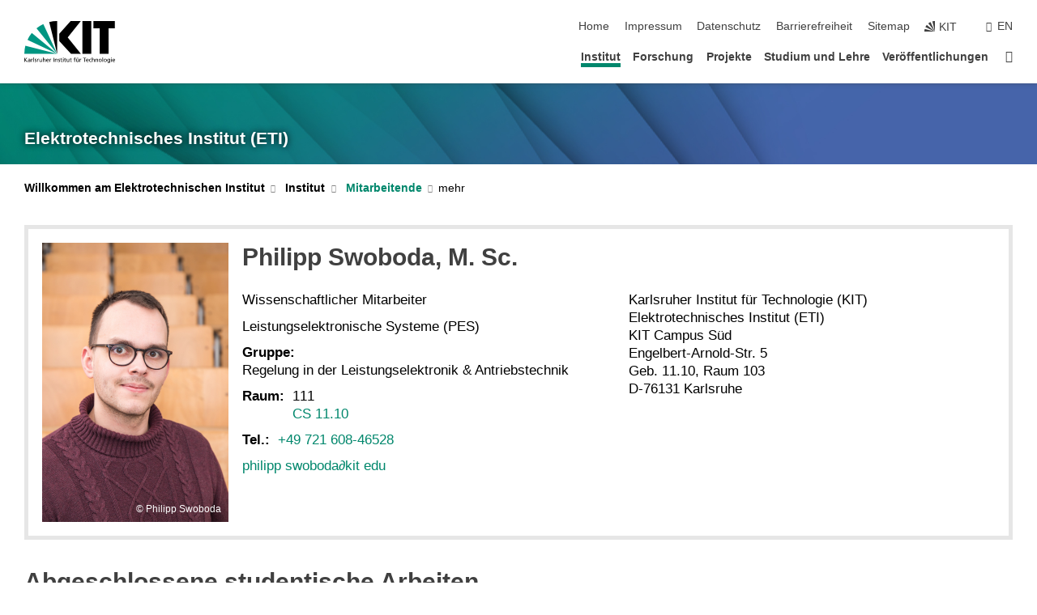

--- FILE ---
content_type: text/html; charset=UTF-8
request_url: https://www.eti.kit.edu/mitarbeiter_4350.php
body_size: 143111
content:
<!DOCTYPE html>
<html class="no-js" lang="de-de">

    <head> <!-- PageID 287 -->        <meta charset="utf-8">
<meta http-equiv="X-UA-Compatible" content="IE=edge">
<meta name="format-detection" content="telephone=no">
<meta name="viewport" content="width=device-width, initial-scale=1.0">
<meta name="theme-color" content="#009682">
<link rel="search" type="application/opensearchdescription+xml" href="https://www.kit.edu/opensearch.xml" title="KIT Search" />

<link rel="stylesheet" href="https://static.scc.kit.edu/fancybox/dist/jquery.fancybox.min.css" />
<link rel="stylesheet" href="https://static.scc.kit.edu/kit-2020/fontawesome/css/all.min.css">

<link rel="stylesheet" type="text/css" href="/916.php" />

<link rel="stylesheet" type="text/css" href="/911.php.css">
            







<link rel="alternate" href="/mitarbeiter_4350.php" hreflang="de-DE">
<link rel="alternate" href="/english/mitarbeiter_4350.php" hreflang="en-US">
<meta name="author" content="Philipp Swoboda" />
<meta name="DC.Creator" content="Philipp Swoboda" />
<meta name="DC.Date" content="31.03.2025 15:09" />
<meta name="DC.Publisher" content="Philipp Swoboda" />
<meta name="DC.Contributor" content="Philipp Swoboda" />
<meta name="DC.Identifier" content="" />
<meta name="DC.Language" content="de-de" />
<meta name="DC.Relation" content="" />
<meta name="DC.Type" content="Text" />
<meta name="DC.Format" content="text/html" />
<meta name="DC.Coverage" content="KIT" />
<meta name="DC.Rights" content="Alle Rechte liegen beim Autor siehe Impressum" />

    <meta name="description" content="" />
    <meta name="Keywords" content="" />
    <!-- <meta http-equiv="cleartype" content="on" /> -->
    

<meta name="KIT.visibility" content="external" />
<link rel="shortcut icon" type="image/x-icon" href="/favicon.ico" />










<script src="https://static.scc.kit.edu/kit-2020/js/legacy-compat.js"></script>
<script src="https://static.scc.kit.edu/kit-2020/js/jquery-3.4.1.min.js"></script>
<script src="https://static.scc.kit.edu/kit-2020/js/main.js"></script>
<script src="https://static.scc.kit.edu/kit-2020/js/kit.js"></script>
<script src="https://static.scc.kit.edu/fancybox/dist/jquery.fancybox.min.js"></script>


    <base target="_top" />
    <script src="/915.js"></script>








 
        
        <script>document.documentElement.classList.remove('no-js');</script>
        <meta name="projguid" content="3A842EDC0DC6425899E375E58CFBD8C9" />
        <meta name="pageguid" content="F64AFC2F699044AAA82A61DB42B25F57" />
        <meta name="is_public" content="true" />
                
        
                
                        <meta name="DC.Title" content="KIT - Elektrotechnisches Institut - Institut - Mitarbeitende" /><title>KIT - Elektrotechnisches Institut - Institut - Mitarbeitende</title>        
        
    </head>
    <body  class="oe-page" vocab="http://schema.org/" typeof="WebPage">
        
        

    
    
    
    
    
    
    
    
    
    
    
    
    
    
    
    
    
    
    
    
    
    
    
    
    
    
    
    
    
        <header class="page-header">
            <div class="content-wrap">
            
                <div class="logo"><a href="https://www.kit.edu" title="KIT-Homepage"><svg xmlns="http://www.w3.org/2000/svg" viewBox="0 0 196.18 90.32" width="196.18px" height="90.32px" x="0px" y="0px" role="img" aria-labelledby="kit-logo-alt-title">
  <title id="kit-logo-alt-title">KIT - Karlsruher Institut für Technologie</title>
<defs>
<style>.cls-1,.cls-2,.cls-3{fill-rule:evenodd;}.cls-2{fill:#fff;}.cls-3{fill:#009682;}</style></defs>
<path class="cls-1" d="M195.75.47h-46.3V16.23H163V70.59h19.22V16.23h13.54V.47ZM144.84,70.52H125.62V.47h19.22V70.52Zm-22.46,0H101L75.58,43.23V27.61L100.2.39h22L93.87,35.67l28.51,34.85Z" transform="translate(0 -0.39)"></path>
<polygon class="cls-2" points="70.97 70.13 70.97 70.13 70.97 70.13 70.97 70.13 70.97 70.13"></polygon>
<polygon class="cls-2" points="70.97 70.13 70.97 70.13 70.97 70.13 70.97 70.13 70.97 70.13"></polygon>
<path class="cls-3" d="M16.18,26.1A68.63,68.63,0,0,0,6.89,40.71L71,70.52,16.18,26.1Z" transform="translate(0 -0.39)"></path>
<path class="cls-3" d="M71,70.52,41.09,7A69.32,69.32,0,0,0,26.4,16L71,70.52Z" transform="translate(0 -0.39)"></path>
<path class="cls-1" d="M71,70.52,71,.47h-.58a70.22,70.22,0,0,0-16.55,2L71,70.52Z" transform="translate(0 -0.39)"></path>
<polygon class="cls-2" points="70.97 70.13 70.97 70.13 70.97 70.13 70.97 70.13 70.97 70.13 70.97 70.13"></polygon>
<polygon class="cls-2" points="70.97 70.13 70.97 70.13 70.97 70.13 70.97 70.13 70.97 70.13 70.97 70.13"></polygon>
<path class="cls-3" d="M2.28,53.38A70.75,70.75,0,0,0,.05,70.52H71L2.28,53.38Z" transform="translate(0 -0.39)"></path>

<g class="logo-text">

<polygon points="0 87.54 1.25 87.54 1.25 83.28 5.13 87.54 6.95 87.54 2.53 82.95 6.63 78.83 4.97 78.83 1.25 82.67 1.25 78.83 0 78.83 0 87.54 0 87.54"></polygon>
<path d="M8.44,83A2.47,2.47,0,0,1,9,82.68a2.87,2.87,0,0,1,.64-.23,3,3,0,0,1,.67-.08,1.88,1.88,0,0,1,.92.19,1,1,0,0,1,.5.55,2.5,2.5,0,0,1,.15.92H10.61a5.19,5.19,0,0,0-.77.06,4.2,4.2,0,0,0-.79.22,2.55,2.55,0,0,0-.71.38,2.05,2.05,0,0,0-.5.6,2,2,0,0,0-.19.83A2.12,2.12,0,0,0,8,87.23a1.71,1.71,0,0,0,.82.65,3.25,3.25,0,0,0,1.22.21,2.66,2.66,0,0,0,.72-.1,2.2,2.2,0,0,0,.56-.24,2.89,2.89,0,0,0,.42-.32,3.29,3.29,0,0,0,.27-.31h0v.82h1.1a1.47,1.47,0,0,1,0-.25,3.9,3.9,0,0,1,0-.4c0-.16,0-.36,0-.6V84.06a3.5,3.5,0,0,0-.26-1.46,1.78,1.78,0,0,0-.83-.88,3.09,3.09,0,0,0-1.47-.3,4.11,4.11,0,0,0-1.13.17,4.19,4.19,0,0,0-1,.43l.06,1Zm3.42,2.45a1.81,1.81,0,0,1-.2.85,1.57,1.57,0,0,1-.6.6,2,2,0,0,1-1,.22,1.23,1.23,0,0,1-.42-.07,1.5,1.5,0,0,1-.38-.19A1,1,0,0,1,9,86.55a.94.94,0,0,1-.11-.45.88.88,0,0,1,.17-.55,1.22,1.22,0,0,1,.42-.36,2.27,2.27,0,0,1,.57-.2,3.05,3.05,0,0,1,.57-.09,4.36,4.36,0,0,1,.48,0h.37l.38,0v.56Z" transform="translate(0 -0.39)"></path>
<path d="M14.94,87.94h1.18V85a4.09,4.09,0,0,1,.21-1.38,2,2,0,0,1,.6-.89,1.38,1.38,0,0,1,.92-.32,1.77,1.77,0,0,1,.32,0,2,2,0,0,1,.33.09v-1l-.23-.05-.25,0-.29,0a1.76,1.76,0,0,0-.67.15,2,2,0,0,0-.57.4,1.87,1.87,0,0,0-.42.59h0v-1h-1.1v6.37Z" transform="translate(0 -0.39)"></path>
<polygon points="19.87 87.54 21.05 87.54 21.05 78.19 19.87 78.19 19.87 87.54 19.87 87.54"></polygon>
<path d="M22.58,87.74a2.93,2.93,0,0,0,.85.28,5.46,5.46,0,0,0,.9.07,2.87,2.87,0,0,0,.83-.12,2.27,2.27,0,0,0,.71-.36,1.75,1.75,0,0,0,.49-.62,1.91,1.91,0,0,0,.19-.89,1.61,1.61,0,0,0-.15-.73,1.58,1.58,0,0,0-.4-.52,3.29,3.29,0,0,0-.53-.36l-.59-.28a4.54,4.54,0,0,1-.54-.26,1.31,1.31,0,0,1-.39-.34.8.8,0,0,1-.16-.46.71.71,0,0,1,.16-.44.89.89,0,0,1,.41-.25,1.64,1.64,0,0,1,.56-.09l.27,0,.35.07.35.11a1.06,1.06,0,0,1,.26.12l.1-1c-.23-.07-.46-.12-.69-.17a4.66,4.66,0,0,0-.77-.08,2.8,2.8,0,0,0-.88.13,1.91,1.91,0,0,0-.71.36,1.52,1.52,0,0,0-.48.61,2.06,2.06,0,0,0-.17.86,1.34,1.34,0,0,0,.15.66,1.69,1.69,0,0,0,.39.49,5.07,5.07,0,0,0,.54.36l.59.29.54.29a1.62,1.62,0,0,1,.39.33.64.64,0,0,1,.15.43.79.79,0,0,1-.39.71,1.32,1.32,0,0,1-.39.15,1.48,1.48,0,0,1-.41,0,2.58,2.58,0,0,1-.43,0,3.06,3.06,0,0,1-.53-.15,2.59,2.59,0,0,1-.5-.25l-.07,1Z" transform="translate(0 -0.39)"></path>
<path d="M27.9,87.94h1.17V85a4.34,4.34,0,0,1,.22-1.38,1.9,1.9,0,0,1,.6-.89,1.38,1.38,0,0,1,.92-.32,1.77,1.77,0,0,1,.32,0,2,2,0,0,1,.33.09v-1l-.23-.05-.25,0-.3,0a1.76,1.76,0,0,0-.66.15,2.23,2.23,0,0,0-.58.4,2.26,2.26,0,0,0-.42.59h0v-1H27.9v6.37Z" transform="translate(0 -0.39)"></path>
<path d="M38.31,81.57H37.14v3A4.35,4.35,0,0,1,37,85.58a2.31,2.31,0,0,1-.35.83,1.72,1.72,0,0,1-.6.54,1.8,1.8,0,0,1-.87.19,1.31,1.31,0,0,1-.8-.29A1.37,1.37,0,0,1,34,86.1a4.37,4.37,0,0,1-.12-1.23v-3.3H32.68v3.79a3.94,3.94,0,0,0,.25,1.46,1.93,1.93,0,0,0,.79.94,2.5,2.5,0,0,0,1.35.33,2.7,2.7,0,0,0,.85-.14,2.24,2.24,0,0,0,.73-.4,1.76,1.76,0,0,0,.5-.62h0v1h1.13V81.57Z" transform="translate(0 -0.39)"></path>
<path d="M40.23,87.94h1.18V85a4.93,4.93,0,0,1,.11-1.06,2.84,2.84,0,0,1,.35-.83,1.67,1.67,0,0,1,.61-.54,2.06,2.06,0,0,1,.86-.19,1.34,1.34,0,0,1,.81.29,1.44,1.44,0,0,1,.42.75,5.32,5.32,0,0,1,.12,1.23v3.3h1.17V84.16a3.62,3.62,0,0,0-.25-1.47,2,2,0,0,0-.78-.94,2.69,2.69,0,0,0-1.35-.33,2.75,2.75,0,0,0-1.2.28,2.19,2.19,0,0,0-.85.78h0v-3.9H40.23v9.36Z" transform="translate(0 -0.39)"></path>
<path d="M52.67,86.5a2,2,0,0,1-.32.2,3.63,3.63,0,0,1-.48.21,3.41,3.41,0,0,1-.57.16,2.44,2.44,0,0,1-.59.07,2.15,2.15,0,0,1-.8-.15,2.29,2.29,0,0,1-.67-.44,2.1,2.1,0,0,1-.46-.67,2.2,2.2,0,0,1-.17-.86h4.54A5.88,5.88,0,0,0,53,83.59a3.41,3.41,0,0,0-.46-1.14,2.26,2.26,0,0,0-.87-.75,3.11,3.11,0,0,0-1.33-.28,3.21,3.21,0,0,0-1.23.24,2.74,2.74,0,0,0-.94.67,2.87,2.87,0,0,0-.6,1,4.05,4.05,0,0,0-.22,1.29,4.87,4.87,0,0,0,.2,1.42,2.85,2.85,0,0,0,.6,1.08,2.59,2.59,0,0,0,1,.7,3.87,3.87,0,0,0,1.47.25,5.64,5.64,0,0,0,.89-.07,5.74,5.74,0,0,0,.63-.16l.49-.18V86.5Zm-4.06-2.36a2.9,2.9,0,0,1,.14-.62,2,2,0,0,1,.32-.57,1.51,1.51,0,0,1,.51-.42,1.84,1.84,0,0,1,.74-.16,1.74,1.74,0,0,1,.67.14,1.36,1.36,0,0,1,.5.38,1.57,1.57,0,0,1,.31.57,2.15,2.15,0,0,1,.11.68Z" transform="translate(0 -0.39)"></path>
<path d="M54.65,87.94h1.18V85A4.09,4.09,0,0,1,56,83.66a2,2,0,0,1,.61-.89,1.33,1.33,0,0,1,.91-.32,1.77,1.77,0,0,1,.32,0,2,2,0,0,1,.33.09v-1L58,81.46l-.24,0-.3,0a1.76,1.76,0,0,0-.67.15,2,2,0,0,0-.57.4,1.87,1.87,0,0,0-.42.59h0v-1h-1.1v6.37Z" transform="translate(0 -0.39)"></path>
<polygon points="63.02 87.54 64.26 87.54 64.26 78.83 63.02 78.83 63.02 87.54 63.02 87.54"></polygon>
<path d="M66.3,87.94h1.17V85a4.35,4.35,0,0,1,.12-1.06,2.39,2.39,0,0,1,.35-.83,1.72,1.72,0,0,1,.6-.54,2.14,2.14,0,0,1,.87-.19,1.28,1.28,0,0,1,.8.29,1.37,1.37,0,0,1,.42.75,4.78,4.78,0,0,1,.13,1.23v3.3h1.17V84.16a3.8,3.8,0,0,0-.25-1.47,2,2,0,0,0-.78-.94,2.76,2.76,0,0,0-1.36-.33,2.7,2.7,0,0,0-.85.14A2.58,2.58,0,0,0,68,82a1.88,1.88,0,0,0-.5.62h0v-1H66.3v6.37Z" transform="translate(0 -0.39)"></path>
<path d="M73.32,87.74a2.83,2.83,0,0,0,.85.28,5.26,5.26,0,0,0,.89.07,2.82,2.82,0,0,0,.83-.12,2.27,2.27,0,0,0,.71-.36,1.9,1.9,0,0,0,.5-.62,2,2,0,0,0,.18-.89,1.61,1.61,0,0,0-.15-.73,1.69,1.69,0,0,0-.39-.52,3.38,3.38,0,0,0-.54-.36l-.59-.28c-.19-.08-.37-.17-.54-.26a1.45,1.45,0,0,1-.39-.34.73.73,0,0,1-.15-.46.65.65,0,0,1,.15-.44,1,1,0,0,1,.41-.25,1.69,1.69,0,0,1,.56-.09l.27,0,.35.07a2.89,2.89,0,0,1,.35.11,1.14,1.14,0,0,1,.27.12l.1-1c-.23-.07-.47-.12-.7-.17a4.55,4.55,0,0,0-.77-.08,2.8,2.8,0,0,0-.88.13,1.91,1.91,0,0,0-.71.36,1.72,1.72,0,0,0-.48.61,2.06,2.06,0,0,0-.17.86,1.34,1.34,0,0,0,.15.66,1.57,1.57,0,0,0,.4.49,4.1,4.1,0,0,0,.53.36l.59.29c.2.1.38.19.54.29a1.44,1.44,0,0,1,.39.33.71.71,0,0,1,.16.43.83.83,0,0,1-.12.43.75.75,0,0,1-.28.28,1.32,1.32,0,0,1-.39.15,1.48,1.48,0,0,1-.41,0,2.58,2.58,0,0,1-.43,0,2.74,2.74,0,0,1-.52-.15,3,3,0,0,1-.51-.25l-.06,1Z" transform="translate(0 -0.39)"></path>
<path d="M82,81.57H80.33V79.73l-1.17.37v1.47H77.72v1h1.44v3.72a2.07,2.07,0,0,0,.24,1.05,1.45,1.45,0,0,0,.67.6,2.55,2.55,0,0,0,1.05.2,2.35,2.35,0,0,0,.54-.06l.46-.12v-1a1.7,1.7,0,0,1-.33.15,1.37,1.37,0,0,1-.47.07,1,1,0,0,1-.5-.13.92.92,0,0,1-.35-.38,1.33,1.33,0,0,1-.14-.63V82.52H82v-1Z" transform="translate(0 -0.39)"></path>
<path d="M83.57,87.94h1.17V81.57H83.57v6.37Zm1.24-9.11H83.49v1.32h1.32V78.83Z" transform="translate(0 -0.39)"></path>
<path d="M90.19,81.57H88.51V79.73l-1.17.37v1.47H85.9v1h1.44v3.72a2.07,2.07,0,0,0,.24,1.05,1.4,1.4,0,0,0,.67.6,2.55,2.55,0,0,0,1,.2,2.42,2.42,0,0,0,.54-.06l.45-.12v-1a1.43,1.43,0,0,1-.79.22A.93.93,0,0,1,89,87a.86.86,0,0,1-.35-.38,1.33,1.33,0,0,1-.14-.63V82.52h1.68v-1Z" transform="translate(0 -0.39)"></path>
<path d="M97.22,81.57H96.05v3a4.35,4.35,0,0,1-.12,1.06,2.31,2.31,0,0,1-.35.83A1.72,1.72,0,0,1,95,87a1.8,1.8,0,0,1-.87.19,1.33,1.33,0,0,1-.8-.29,1.37,1.37,0,0,1-.42-.75,4.37,4.37,0,0,1-.12-1.23v-3.3H91.59v3.79a3.94,3.94,0,0,0,.25,1.46,2,2,0,0,0,.79.94,2.5,2.5,0,0,0,1.35.33,2.7,2.7,0,0,0,.85-.14,2.24,2.24,0,0,0,.73-.4,1.76,1.76,0,0,0,.5-.62h0v1h1.13V81.57Z" transform="translate(0 -0.39)"></path>
<path d="M102.53,81.57h-1.69V79.73l-1.17.37v1.47H98.23v1h1.44v3.72a2.07,2.07,0,0,0,.24,1.05,1.45,1.45,0,0,0,.67.6,2.59,2.59,0,0,0,1,.2,2.35,2.35,0,0,0,.54-.06l.46-.12v-1a1.7,1.7,0,0,1-.33.15,1.33,1.33,0,0,1-.47.07,1,1,0,0,1-.5-.13,1,1,0,0,1-.35-.38,1.33,1.33,0,0,1-.14-.63V82.52h1.69v-1Z" transform="translate(0 -0.39)"></path>
<path d="M108.16,87.94h1.17V82.52H111v-1h-1.69v-.68a3.7,3.7,0,0,1,0-.6,1.23,1.23,0,0,1,.15-.48.81.81,0,0,1,.34-.32,1.48,1.48,0,0,1,.61-.11h.3l.26.06,0-1-.37,0-.42,0a2.69,2.69,0,0,0-1.06.18,1.49,1.49,0,0,0-.66.52,2.13,2.13,0,0,0-.32.8,5,5,0,0,0-.09,1.06v.58h-1.5v1h1.5v5.42Z" transform="translate(0 -0.39)"></path>
<path d="M113.39,80.6h1.17V79.35h-1.17V80.6Zm2,0h1.17V79.35h-1.17V80.6Zm2.37,1h-1.18v3a4.37,4.37,0,0,1-.11,1.06,2.5,2.5,0,0,1-.35.83,1.67,1.67,0,0,1-.61.54,1.79,1.79,0,0,1-.86.19,1.34,1.34,0,0,1-.81-.29,1.51,1.51,0,0,1-.42-.75,5.26,5.26,0,0,1-.12-1.23v-3.3h-1.17v3.79a3.75,3.75,0,0,0,.25,1.46,2,2,0,0,0,.78.94,2.5,2.5,0,0,0,1.35.33,2.72,2.72,0,0,0,.86-.14,2.47,2.47,0,0,0,.73-.4,1.88,1.88,0,0,0,.5-.62h0v1h1.14V81.57Z" transform="translate(0 -0.39)"></path>
<path d="M119.73,87.94h1.17V85a4.34,4.34,0,0,1,.22-1.38,1.9,1.9,0,0,1,.6-.89,1.38,1.38,0,0,1,.92-.32,1.77,1.77,0,0,1,.32,0,2,2,0,0,1,.33.09v-1l-.24-.05-.24,0-.3,0a1.76,1.76,0,0,0-.66.15,2.23,2.23,0,0,0-.58.4,2.26,2.26,0,0,0-.42.59h0v-1h-1.1v6.37Z" transform="translate(0 -0.39)"></path>
<polygon points="129.83 87.54 131.08 87.54 131.08 79.93 133.78 79.93 133.78 78.83 127.12 78.83 127.12 79.93 129.83 79.93 129.83 87.54 129.83 87.54"></polygon>
<path d="M138.8,86.5a1.52,1.52,0,0,1-.31.2,3.63,3.63,0,0,1-.48.21,3.41,3.41,0,0,1-.57.16,2.46,2.46,0,0,1-.6.07,2.09,2.09,0,0,1-.79-.15,2.16,2.16,0,0,1-.67-.44,2,2,0,0,1-.46-.67,2.2,2.2,0,0,1-.17-.86h4.54a7.08,7.08,0,0,0-.14-1.43,3.23,3.23,0,0,0-.47-1.14,2.23,2.23,0,0,0-.86-.75,3.13,3.13,0,0,0-1.34-.28,3.16,3.16,0,0,0-1.22.24,2.65,2.65,0,0,0-.94.67,2.75,2.75,0,0,0-.61,1,3.79,3.79,0,0,0-.21,1.29,4.56,4.56,0,0,0,.2,1.42,2.85,2.85,0,0,0,.6,1.08,2.52,2.52,0,0,0,1,.7,3.81,3.81,0,0,0,1.46.25,4.67,4.67,0,0,0,1.53-.23l.48-.18V86.5Zm-4.05-2.36a2.9,2.9,0,0,1,.14-.62,1.78,1.78,0,0,1,.32-.57,1.51,1.51,0,0,1,.51-.42,1.8,1.8,0,0,1,.74-.16,1.74,1.74,0,0,1,.67.14,1.45,1.45,0,0,1,.5.38,1.74,1.74,0,0,1,.31.57,2.15,2.15,0,0,1,.1.68Z" transform="translate(0 -0.39)"></path>
<path d="M144.93,81.67l-.41-.12a4,4,0,0,0-.5-.09,4.75,4.75,0,0,0-.51,0,3.75,3.75,0,0,0-1.33.25,3.06,3.06,0,0,0-1,.69,3,3,0,0,0-.66,1.06,3.59,3.59,0,0,0-.23,1.34,3.73,3.73,0,0,0,.23,1.29,3.2,3.2,0,0,0,.67,1,3.05,3.05,0,0,0,1,.72,3.35,3.35,0,0,0,1.32.27l.46,0a3,3,0,0,0,.51-.08,2.24,2.24,0,0,0,.5-.16l-.08-1a3,3,0,0,1-.4.2,3.6,3.6,0,0,1-.44.12,2.15,2.15,0,0,1-.43,0,2.24,2.24,0,0,1-.8-.14,1.69,1.69,0,0,1-.59-.37,1.93,1.93,0,0,1-.41-.54,2.54,2.54,0,0,1-.24-.65,3.23,3.23,0,0,1-.08-.68,2.91,2.91,0,0,1,.14-.89,2.41,2.41,0,0,1,.4-.76,1.87,1.87,0,0,1,.64-.54,2,2,0,0,1,.87-.2,2.72,2.72,0,0,1,.61.07,2.81,2.81,0,0,1,.66.21l.1-1Z" transform="translate(0 -0.39)"></path>
<path d="M146.26,87.94h1.17V85a4.93,4.93,0,0,1,.11-1.06,2.61,2.61,0,0,1,.36-.83,1.64,1.64,0,0,1,.6-.54,2.07,2.07,0,0,1,.87-.19,1.33,1.33,0,0,1,.8.29,1.37,1.37,0,0,1,.42.75,4.82,4.82,0,0,1,.12,1.23v3.3h1.18V84.16a3.79,3.79,0,0,0-.26-1.47,1.91,1.91,0,0,0-.78-.94,2.8,2.8,0,0,0-2.54,0,2.13,2.13,0,0,0-.85.78h0v-3.9h-1.17v9.36Z" transform="translate(0 -0.39)"></path>
<path d="M153.81,87.94H155V85a4.35,4.35,0,0,1,.12-1.06,2.39,2.39,0,0,1,.35-.83,1.72,1.72,0,0,1,.6-.54,2.1,2.1,0,0,1,.87-.19,1.28,1.28,0,0,1,.8.29,1.37,1.37,0,0,1,.42.75,4.78,4.78,0,0,1,.13,1.23v3.3h1.17V84.16a3.8,3.8,0,0,0-.25-1.47,1.93,1.93,0,0,0-.79-.94,2.82,2.82,0,0,0-2.2-.19,2.58,2.58,0,0,0-.73.4,1.88,1.88,0,0,0-.5.62h0v-1h-1.14v6.37Z" transform="translate(0 -0.39)"></path>
<path d="M160.94,84.76a3.73,3.73,0,0,0,.23,1.29,3.2,3.2,0,0,0,.67,1,3.05,3.05,0,0,0,1,.72,3.35,3.35,0,0,0,1.32.27,3.26,3.26,0,0,0,1.31-.27,2.86,2.86,0,0,0,1-.72,3.2,3.2,0,0,0,.67-1,4,4,0,0,0,.24-1.29,3.8,3.8,0,0,0-.24-1.34,3.09,3.09,0,0,0-.65-1.06,3.21,3.21,0,0,0-1-.69,3.65,3.65,0,0,0-1.32-.25,3.75,3.75,0,0,0-1.33.25,3.28,3.28,0,0,0-1,.69,3.12,3.12,0,0,0-.66,1.06,3.8,3.8,0,0,0-.23,1.34Zm1.25,0a2.9,2.9,0,0,1,.13-.89,2.6,2.6,0,0,1,.39-.76,1.8,1.8,0,0,1,1.47-.74,1.89,1.89,0,0,1,.84.2,2,2,0,0,1,.62.54,2.6,2.6,0,0,1,.39.76,2.91,2.91,0,0,1,.14.89,3.23,3.23,0,0,1-.08.68,2.52,2.52,0,0,1-.23.65,2.07,2.07,0,0,1-.39.54,1.62,1.62,0,0,1-.55.37,1.91,1.91,0,0,1-.74.14,2,2,0,0,1-.74-.14,1.76,1.76,0,0,1-.56-.37,2.07,2.07,0,0,1-.39-.54,3,3,0,0,1-.23-.65,3.21,3.21,0,0,1-.07-.68Z" transform="translate(0 -0.39)"></path>
<polygon points="169.06 87.54 170.24 87.54 170.24 78.19 169.06 78.19 169.06 87.54 169.06 87.54"></polygon>
<path d="M171.89,84.76a3.73,3.73,0,0,0,.23,1.29,3.2,3.2,0,0,0,.67,1,3.05,3.05,0,0,0,1,.72,3.35,3.35,0,0,0,1.32.27,3.26,3.26,0,0,0,1.31-.27,2.86,2.86,0,0,0,1-.72,3.2,3.2,0,0,0,.67-1,3.73,3.73,0,0,0,.23-1.29,3.59,3.59,0,0,0-.23-1.34,3,3,0,0,0-.66-1.06,3.06,3.06,0,0,0-1-.69,3.65,3.65,0,0,0-1.32-.25,3.75,3.75,0,0,0-1.33.25,3.17,3.17,0,0,0-1,.69,3,3,0,0,0-.66,1.06,3.8,3.8,0,0,0-.23,1.34Zm1.24,0a2.91,2.91,0,0,1,.14-.89,2.6,2.6,0,0,1,.39-.76,1.93,1.93,0,0,1,.63-.54,1.89,1.89,0,0,1,.84-.2,1.93,1.93,0,0,1,.84.2,2,2,0,0,1,.62.54,2.6,2.6,0,0,1,.39.76,2.91,2.91,0,0,1,.14.89,3.23,3.23,0,0,1-.08.68,2.52,2.52,0,0,1-.23.65,2.07,2.07,0,0,1-.39.54,1.62,1.62,0,0,1-.55.37,2,2,0,0,1-1.48,0,1.66,1.66,0,0,1-.56-.37,2.07,2.07,0,0,1-.39-.54,3,3,0,0,1-.23-.65,3.23,3.23,0,0,1-.08-.68Z" transform="translate(0 -0.39)"></path>
<path d="M185.49,81.57h-1.08v1h0a1.85,1.85,0,0,0-.45-.59,1.78,1.78,0,0,0-.68-.37,3.06,3.06,0,0,0-1-.14,2.82,2.82,0,0,0-1,.2,2.69,2.69,0,0,0-.8.52,3,3,0,0,0-.56.77,3.62,3.62,0,0,0-.34.92,4.6,4.6,0,0,0-.11,1,4.16,4.16,0,0,0,.17,1.18,3,3,0,0,0,.51,1,2.4,2.4,0,0,0,.85.69,2.75,2.75,0,0,0,1.19.26,3.09,3.09,0,0,0,.8-.11,2.58,2.58,0,0,0,.74-.33,2.06,2.06,0,0,0,.59-.55h0v.63a2.58,2.58,0,0,1-.24,1.16,1.64,1.64,0,0,1-.67.75,2,2,0,0,1-1.06.27,5.6,5.6,0,0,1-.6,0,5.12,5.12,0,0,1-.54-.1l-.54-.18-.62-.26-.12,1.08a7.74,7.74,0,0,0,.89.27,4.17,4.17,0,0,0,.73.13,4.87,4.87,0,0,0,.66,0,4.24,4.24,0,0,0,1.87-.36,2.3,2.3,0,0,0,1.07-1,3.6,3.6,0,0,0,.34-1.65V81.57Zm-3,5.42a1.5,1.5,0,0,1-.74-.18,1.76,1.76,0,0,1-.56-.49,2.41,2.41,0,0,1-.35-.72,3,3,0,0,1-.12-.86,3,3,0,0,1,.07-.66,2.4,2.4,0,0,1,.21-.64,2.06,2.06,0,0,1,.35-.55,1.7,1.7,0,0,1,.5-.38,1.63,1.63,0,0,1,.64-.14,1.81,1.81,0,0,1,.82.2,1.83,1.83,0,0,1,.58.53,2.45,2.45,0,0,1,.34.79,3.56,3.56,0,0,1,.12.94,2.55,2.55,0,0,1-.14.84,2.31,2.31,0,0,1-.38.69,1.78,1.78,0,0,1-.59.46,1.66,1.66,0,0,1-.75.17Z" transform="translate(0 -0.39)"></path>
<path d="M187.57,87.94h1.17V81.57h-1.17v6.37Zm1.24-9.11h-1.32v1.32h1.32V78.83Z" transform="translate(0 -0.39)"></path>
<path d="M195.69,86.5a1.64,1.64,0,0,1-.32.2,3.13,3.13,0,0,1-.48.21,3.58,3.58,0,0,1-.56.16,2.46,2.46,0,0,1-.6.07,2.09,2.09,0,0,1-.79-.15,2.16,2.16,0,0,1-.67-.44,2,2,0,0,1-.46-.67,2.2,2.2,0,0,1-.17-.86h4.54a7.08,7.08,0,0,0-.14-1.43,3.43,3.43,0,0,0-.47-1.14,2.19,2.19,0,0,0-.87-.75,3.08,3.08,0,0,0-1.33-.28,3.25,3.25,0,0,0-1.23.24,2.7,2.7,0,0,0-.93.67,2.75,2.75,0,0,0-.61,1,3.79,3.79,0,0,0-.21,1.29,4.88,4.88,0,0,0,.19,1.42,3,3,0,0,0,.61,1.08,2.55,2.55,0,0,0,1,.7,3.9,3.9,0,0,0,1.47.25,5.44,5.44,0,0,0,.89-.07,6,6,0,0,0,.64-.16l.48-.18V86.5Zm-4.05-2.36a2.4,2.4,0,0,1,.14-.62,2,2,0,0,1,.31-.57,1.66,1.66,0,0,1,.52-.42,1.8,1.8,0,0,1,.74-.16,1.78,1.78,0,0,1,.67.14,1.45,1.45,0,0,1,.5.38,1.55,1.55,0,0,1,.3.57,2.15,2.15,0,0,1,.11.68Z" transform="translate(0 -0.39)"></path>
</g>
</svg>
 </a></div>
            
            
                <div class="navigation">
                    <button class="burger"><svg class="burger-icon" xmlns="http://www.w3.org/2000/svg" xmlns:xlink="http://www.w3.org/1999/xlink" x="0px" y="0px" viewBox="0 0 300 274.5" width="300px" height="274.5px">
    <rect class="burger-top" y="214.4" width="300" height="60.1"/>
    <rect class="burger-middle" y="107.2" width="300" height="60.1"/>
    <rect class="burger-bottom" y="0" width="300" height="60.1"/>
</svg></button>
                    <a id="logo_oe_name" href="/index.php">Elektrotechnisches Institut (ETI)</a>
                    <div class="navigation-meta">
                        <ul class="navigation-meta-links">
                            <li aria-label="Navigation überspringen"><a href="#main_content" class="skip_navigation" tabindex="1" accesskey="2">Navigation überspringen</a></li>

                            <li><a accesskey="1" title="Startseite" href="/index.php">Home</a></li>
<li><a accesskey="8" href="/926.php">Impressum</a></li>

<li><a href="/datenschutz.php">Datenschutz</a></li>

<li><a href="https://www.kit.edu/redirect.php?page=barriere&lang=DEU" target="\#A4636DEABB59442D84DAA4CDE1C05730">Barrierefreiheit</a></li>

<li><a accesskey="3" href="/927.php">Sitemap</a></li>

                            
                            <li><a href="https://www.kit.edu" title="KIT-Homepage"><span class="svg-icon"><svg xmlns="http://www.w3.org/2000/svg" xmlns:xlink="http://www.w3.org/1999/xlink" x="0px" y="0px" viewBox="0 0 299.4 295.7" width="299.4px" height="295.7px" role="img"><title></title><polygon points="299.3,295.7 299.3,295.6 299.3,295.6 "/><polygon points="299.3,295.6 299.3,295.6 299.3,295.6 "/><path d="M67.9,108.1c-15.6,18.9-28.8,39.6-39.3,61.7l270.6,125.9L67.9,108.1z"/><path d="M299.2,295.6L173,27.2c-22.2,10.2-43,23.1-62,38.4l188.3,230.1L299.2,295.6z"/><polygon points="299.3,295.6 299.3,295.6 299.3,295.6 299.3,295.5 "/><polygon points="299.3,295.6 299.3,295.6 299.3,295.6 299.3,295.5 "/><path d="M9.3,223.2c-6.1,23.7-9.2,48-9.3,72.5h299.2L9.3,223.2z"/><path d="M299.3,295.6l0.1-295.6c-0.8,0-1.5-0.1-2.2-0.1c-23.6,0-47,2.8-69.9,8.4L299.3,295.6L299.3,295.6z"/></svg></span><span>KIT</span></a></li>
                            
                        </ul>
                        <div class="navigation-language"><ul><li><a hreflang="en" href="/english/mitarbeiter_4350.php">en</a></li></ul></div>                    </div>
                    <nav class="navigation-main">
                        <ul class="navigation-l1"><li class="flyout active "><a href="/3288.php">Institut</a><div class="dropdown current"><ul class="navigation-breadcrumb"><li class="home"><button><span>Start</span></button></li><li><span>Institut</span></li></ul><a class="parent" href="/3288.php">Institut</a><ul class="navigation-l2"><li class=""><a href="/4546.php" class="link">Karriere</a></li><li class="has-submenu "><a href="/4232.php" class="link">Veranstaltungen & Presseinformationen</a><div class="submenu"><ul class="navigation-breadcrumb"><li class="home"><button><span>Start</span></button></li><li><button>Institut</button></li><li><span>Veranstaltungen & Presseinformationen</span></li></ul><a class="parent" href="/4232.php">Veranstaltungen & Presseinformationen</a><ul class="navigation-l3"><li class=""><a href="/5287.php">Hackathon 2026</a></li><li class=""><a href="/4873.php">News Archiv</a></li></ul></div></li><li class="has-submenu active "><a href="/mitarbeiter.php" class="link">Mitarbeitende</a><div class="submenu current"><ul class="navigation-breadcrumb"><li class="home"><button><span>Start</span></button></li><li><button>Institut</button></li><li><span>Mitarbeitende</span></li></ul><a class="parent" href="/mitarbeiter.php">Mitarbeitende</a><ul class="navigation-l3"><li class=""><a href="/2685.php">Ehemalige Mitarbeitende</a></li></ul></div></li><li class="has-submenu "><a href="/kompetenzen.php" class="link">Kompetenzen und Ausstattung</a><div class="submenu"><ul class="navigation-breadcrumb"><li class="home"><button><span>Start</span></button></li><li><button>Institut</button></li><li><span>Kompetenzen und Ausstattung</span></li></ul><a class="parent" href="/kompetenzen.php">Kompetenzen und Ausstattung</a><ul class="navigation-l3"><li class=""><a href="/1094.php">Stromrichtersysteme</a></li><li class=""><a href="/1095.php">Motorprüfstände</a></li><li class=""><a href="/1096.php">Halbleitercharakterisierung</a></li></ul></div></li><li class="has-submenu "><a href="/1356.php" class="link">Historie</a><div class="submenu"><ul class="navigation-breadcrumb"><li class="home"><button><span>Start</span></button></li><li><button>Institut</button></li><li><span>Historie</span></li></ul><a class="parent" href="/1356.php">Historie</a><ul class="navigation-l3"><li class=""><a href="/1376.php">Die Erfindung des Elektromotors 1800-1854</a></li><li class=""><a href="/1390.php">Die Erfindung des Elektromotors 1856-1893</a></li><li class=""><a href="/1382.php">Der Jacobi Motor</a></li></ul></div></li></ul></div></li><li class="flyout "><a href="/forschung.php">Forschung</a><div class="dropdown"><ul class="navigation-breadcrumb"><li class="home"><button><span>Start</span></button></li><li><span>Forschung</span></li></ul><a class="parent" href="/forschung.php">Forschung</a><ul class="navigation-l2"><li class=""><a href="/1071.php" class="link">Hybridelektrische Fahrzeuge</a></li><li class=""><a href="/2094.php" class="link">Leistungselektronische Systeme</a></li><li class=""><a href="/3728.php" class="link">Energiespeichersysteme</a></li></ul></div></li><li class="flyout "><a href="/projekte.php">Projekte</a><div class="dropdown"><ul class="navigation-breadcrumb"><li class="home"><button><span>Start</span></button></li><li><span>Projekte</span></li></ul><a class="parent" href="/projekte.php">Projekte</a><ul class="navigation-l2"><li class=""><a href="/oeffentliche_projekte.php" class="link">Öffentliche Projekte</a></li><li class=""><a href="/2474.php" class="link">Technologiesteckbriefe</a></li></ul></div></li><li class="flyout "><a href="/studium.php">Studium und Lehre</a><div class="dropdown"><ul class="navigation-breadcrumb"><li class="home"><button><span>Start</span></button></li><li><span>Studium und Lehre</span></li></ul><a class="parent" href="/studium.php">Studium und Lehre</a><ul class="navigation-l2"><li class=""><a href="/5109.php" class="link">ETIT-Projektarbeit</a></li><li class=""><a href="/4432.php" class="link">Forschungspraktika</a></li><li class="has-submenu "><a href="/3290.php" class="link">Vorlesungen und Übungen</a><div class="submenu"><ul class="navigation-breadcrumb"><li class="home"><button><span>Start</span></button></li><li><button>Studium und Lehre</button></li><li><span>Vorlesungen und Übungen</span></li></ul><a class="parent" href="/3290.php">Vorlesungen und Übungen</a><ul class="navigation-l3"><li class=""><a href="/pruefungen.php">Prüfungen</a></li></ul></div></li><li class="has-submenu "><a href="/934.php" class="link">Studentische Arbeiten</a><div class="submenu"><ul class="navigation-breadcrumb"><li class="home"><button><span>Start</span></button></li><li><button>Studium und Lehre</button></li><li><span>Studentische Arbeiten</span></li></ul><a class="parent" href="/934.php">Studentische Arbeiten</a><ul class="navigation-l3"><li class=""><a href="/2819.php">Leistungselektronik</a></li><li class=""><a href="/2820.php">Elektrische Maschinen</a></li><li class=""><a href="/2821.php">Energiespeichersysteme</a></li><li class=""><a href="/2822.php">Simulation und Echtzeitregelung</a></li></ul></div></li><li class=""><a href="/studienmodelle.php" class="link">Vertiefungsrichtungen</a></li></ul></div></li><li class="flyout "><a href="/veroeffentlichungen.php">Veröffentlichungen</a><div class="dropdown"><ul class="navigation-breadcrumb"><li class="home"><button><span>Start</span></button></li><li><span>Veröffentlichungen</span></li></ul><a class="parent" href="/veroeffentlichungen.php">Veröffentlichungen</a><ul class="navigation-l2"><li class=""><a href="/713.php" class="link">Dissertationen</a></li><li class=""><a href="/3714.php" class="link">Habilitationen</a></li></ul></div></li><li class="home"><a href="/index.php" title="Startseite"><span>Startseite</span></a></li></ul>                    </nav>
                    <ul class="side-widgets">
                        <li class="meta"><a accesskey="1" title="Startseite" href="/index.php">Home</a></li>
<li class="meta"><a accesskey="8" href="/926.php">Impressum</a></li>

<li class="meta"><a href="/datenschutz.php">Datenschutz</a></li>

<li class="meta"><a href="https://www.kit.edu/redirect.php?page=barriere&lang=DEU" target="\#A4636DEABB59442D84DAA4CDE1C05730">Barrierefreiheit</a></li>

<li class="meta"><a accesskey="3" href="/927.php">Sitemap</a></li>

                                            </ul>





<!-- 


/img/content/ETI_Logo_Homepage.png
Elektrotechnisches Institut (ETI)
/img/content/ETI_Logo_Homepage.png
/index.php

 -->







                </div>
            </div>
        </header>


















        <!-- Mittlere Spalte: start -->
        <main>
                                <section class="stage stage-small" role="banner"><img src="/header_140.jpg" alt="" loading="lazy" width="1920" height="140" />                <div class="content-wrap"><a href="/index.php" title="Elektrotechnisches Institut (ETI)">Elektrotechnisches Institut (ETI)</a></div>
            </section>
                        <section class="breadcrumbs" style="display:none" role="navigation" aria-label="Breadcrumb">
                <h2 style="display:none; visibility:hidden">&nbsp;</h2>
                <div class="content-wrap">
                    <ul vocab="http://schema.org/" typeof="BreadcrumbList"><li property="itemListElement" typeof="ListItem"><a href="/index.php" property="item" typeof="WebPage"><span property="name">Startseite</span></a><meta property="position" content="1"/></li><li property="itemListElement" typeof="ListItem"><a href="/3288.php" property="item" typeof="WebPage"><span property="name">Institut</span></a><meta property="position" content="2"/></li><li property="itemListElement" typeof="ListItem"><a href="/mitarbeiter.php" property="item" typeof="WebPage"><span property="name">Mitarbeitende</span></a><meta property="position" content="3"/></li></ul>                </div>
            </section>
            <section class="breadcrumbs-big" role="navigation" aria-label="Breadcrumb"><h2 style="display:none; visibility:hidden">&nbsp;</h2><ul class="content-wrap"><li class="list"><a href="/index.php">Willkommen am Elektrotechnischen Institut</a><ul><li><a href="/3288.php">Institut</a></li><li><a href="/forschung.php">Forschung</a></li><li><a href="/projekte.php">Projekte</a></li><li><a href="/studium.php">Studium und Lehre</a></li><li><a href="/veroeffentlichungen.php">Veröffentlichungen</a></li></ul></li><li class="list"><a href="/3288.php">Institut</a><ul><li><a href="/4546.php">Karriere</a></li><li><a href="/4232.php">Veranstaltungen & Presseinformationen</a></li><li><a href="/mitarbeiter.php">Mitarbeitende</a></li><li><a href="/kompetenzen.php">Kompetenzen und Ausstattung</a></li><li><a href="/1356.php">Historie</a></li></ul></li><li class="list"><a href="/mitarbeiter.php">Mitarbeitende<span class="caret"></span><span class="more"></span></a><ul><li><a href="/2685.php">Ehemalige Mitarbeitende</a></li></ul></li></ul></section>            <div class="side-widgets-trigger"></div>
                    <section class="content-wrap" role="main" id="main_content" tabindex="-1">
                <div class="content">
                    




                    <!-- CONTENT-AREA START -->
                    
                                        
                    
                    
                    <!-- Personenblock START -->


<!-- /mitarbeiter_4350.php --><div class="full">
<div class="info-container">
    <a name="block4350"><!-- Sprungmarke --></a>
<a tabindex="-1" param="LPXADsKhgNYMK5OhvJBjRmhknK5FbGla2MeC0jBRGxe4kUdaAj%2FHw6m07A9KXW4zu%2BKix%2FJVT0PHGc0m9gPP6A%3D%3D" href="https://www.kit.edu/vcard.php?id=LPXADsKhgNYMK5OhvJBjRmhknK5FbGla2MeC0jBRGxe4kUdaAj%2FHw6m07A9KXW4zu%2BKix%2FJVT0PHGc0m9gPP6A%3D%3D" style="display:none"></a>        <figure class="watermark">
        <div class="container" class="watermark">
            <picture>
                <img id="portrait_img_4350" src="[data-uri]" alt="Philipp Swoboda, M. Sc.">            </picture>
            <span class="watermark">Philipp Swoboda</span>        </div>
    </figure>
        <div class="info-content">
        <h3><span itemprop="givenName">Philipp</span> <span itemprop="familyName">Swoboda</span><span>, M. Sc.</span> </h3>
        <div class="info">
            <ul>
<!--
<a id="next4350" href="/mitarbeiter_4713.php" class="list_next"></a>
<a id="prev4350" href="/mitarbeiter_3226.php" class="list_prev"></a>

<a param="nPsnzI2RAWZXmJeB%2B03nIRHgVGlLJ4NRrj%2BEjA007O0VAGlARru0XeyyBuUNdkQqtAPyhvwSEiPMSo2l5QLnZg%3D%3D" href="https://www.kit.edu/vcard.php?id=nPsnzI2RAWZXmJeB%2B03nIRHgVGlLJ4NRrj%2BEjA007O0VAGlARru0XeyyBuUNdkQqtAPyhvwSEiPMSo2l5QLnZg%3D%3D" style="float:right" target="_blank" onclick="this.blur()"><img src="https://www.kit.edu/img/intern/vcard.png"></a>-->
<li data-field="Taetigkeit"><span>Wissenschaftlicher Mitarbeiter</span></li><li data-field="Aufgabengebiet"><span>Leistungselektronische Systeme (PES)</span></li><li data-field="Gruppe"><span class="title">Gruppe:&nbsp;</span><span><p><span><span>Regelung in der Leistungselektronik &amp; Antriebstechnik</span></span></p></span></li><li data-field="Raum"><span class="title">Raum:&nbsp;</span><span>111<br><a href="https://www.kit.edu/campusplan/?id=11.10">CS 11.10</a></span></li><li data-field="Telefonnummer"><span class="title">Tel.:&nbsp;</span><span><a href="tel:+4972160846528"><span itemprop="telephone">+49 721 608-46528</span></a></span></li><li data-field="Email"><span><span itemprop="email"><a rel="nofollow" href="javascript:void('the emailform is disabled!');">philipp swoboda<span class="caption where_is_it"> </span>∂<span class="caption where_is_it">does-not-exist.</span>kit edu</a></span></span></li>            </ul>
        </div>
        <div class="info">
            <ul>
<li><span><p>Karlsruher Institut f&uuml;r Technologie (KIT)<br />
Elektrotechnisches Institut (ETI)</p>

<p>KIT Campus S&uuml;d<br />
Engelbert-Arnold-Str. 5<br />
Geb. 11.10, Raum 103<br />
D-76131 Karlsruhe</p></span></li>            </ul>
        </div>
    </div>
</div>
</div>
<script type="text/javascript">
if ((typeof jQuery == "function") && ($(document).wipetouch)) {
    $(document).ready( function () {
        $('#wipe4350').before("<div id=\"wipepad4350\"></div>")
        $("#wipepad4350").css({"width":(parseInt($('#wipe4350').css("width")) - 80) + 'px', "position":"absolute", "height":"26px"})
        $('#wipepad4350').wipetouch({
            tapToClick: true,
            wipeLeft: function(result) {
                if ($("#next4350").length) window.location.href = $("#next4350").attr('href')
            },
            wipeRight: function(result) {
                if ($("#prev4350").length) window.location.href = $("#prev4350").attr('href')
            }
        })
    })
}
</script>
<!--  -->




<!-- Studien-/Diplomarbeits-Liste: start --><!-- [4535] Studien-/Diplomarbeits-Liste -->
<div class="KIT_section table-container full" id="div_4535" data-selectorid="4535">

<a id="block4535" name="block4535"><!-- Sprungmarke --></a>
<a name="block4535"><!-- Sprungmarke --></a>




















<table id="table_4535" class="collapseTable table_style_2">
    <caption align="top">


Abgeschlossene studentische Arbeiten</caption>
<thead>    <tr>
        <th scope="col" style="width:25%" class="sort"><a class="sort" href="/mitarbeiter_4350.php?sort_table=4535&sort_field=titel&sort_order=SORT_ASC#block4535">Titel <i class="fas fa-sort"></i></a></th>
        <th scope="col" style="width:25%" class="sort"><a class="sort" href="/mitarbeiter_4350.php?sort_table=4535&sort_field=thema&sort_order=SORT_ASC#block4535">Forschungsthema <i class="fas fa-sort"></i></a></th>
        <th scope="col" style="width:25%" class="sort"><a class="sort" href="/mitarbeiter_4350.php?sort_table=4535&sort_field=betreuer&sort_order=SORT_ASC#block4535">Betreuung <i class="fas fa-sort"></i></a></th>
        <th scope="col" style="width:25%" class="sort"><a href="/mitarbeiter_4350.php?sort_table=4535&sort_field=diplomand&sort_order=SORT_ASC#block4535">Bild <i class="fas fa-sort"></i></a></th>
    </tr>
</thead><tbody>        <tr>
        <td class="link"><a href="/mitarbeiter_5140.php">Grundlegende Überarbeitung eines 48V-Gleichspannungswandlers basierend auf GaN-Halbleitern</a></td>
        <td class="normal" onclick="location.href='/mitarbeiter_5140.php'">Leistungselektronik</td>
        <td class="link"><p><a href="https://www.eti.kit.edu/mitarbeiter_4350.php">Philipp Swoboda, M.Sc.</a></p>

<p><a href="https://www.eti.kit.edu/mitarbeiter_4946.php">Martin Fein, M.Sc.</a></p></td>
        <td class="normal" onclick="location.href='/mitarbeiter_5140.php'"><p><img alt="" copyright="" height="736" src="/img/content/case.png" width="977" /></p></td>
    </tr>
    <tr class="grey">
        <td class="link"><a href="/mitarbeiter_5057.php">Vergleich und Charakterisierung von markterhältlichen GaN-Leistungshalbleitern</a></td>
        <td class="normal" onclick="location.href='/mitarbeiter_5057.php'">Charakterisierung von Leistungshalbleitern</td>
        <td class="link"><p><a href="https://www.eti.kit.edu/mitarbeiter_4946.php">M.Sc. Martin Fein</a></p>

<p><a href="https://www.eti.kit.edu/mitarbeiter_4350.php">M. Sc. Philipp Swoboda</a></p></td>
        <td class="normal" onclick="location.href='/mitarbeiter_5057.php'"><p><img alt="" copyright="" height="398" src="/img/content/OutputCharacteristicsWithAndWithoutTrapping.svg" width="514" /></p></td>
    </tr>
        <tr>
        <td class="link"><a href="/mitarbeiter_4868.php">Aufbau und Inbetriebnahme eines SiC-Antriebsumrichters mit adaptivem Gatetreiber zur Minimierung der Schaltverluste</a></td>
        <td class="normal" onclick="location.href='/mitarbeiter_4868.php'">Ansteuerung von Leistungshalbleitern</td>
        <td class="link"><p><a href="https://www.eti.kit.edu/mitarbeiter_4607.php">M.Sc. Leonard Geier</a></p>

<p><a href="https://www.eti.kit.edu/mitarbeiter_4350.php">M.Sc. Philipp Swoboda</a></p></td>
        <td class="normal" onclick="location.href='/mitarbeiter_4868.php'"><p><img alt="" copyright="" height="124" src="/download/PAMT/Abschlussarbeiten/MA_Adaptiver_Gatetreiber.png" width="500" /></p></td>
    </tr>
    <tr class="grey">
        <td class="link"><a href="/mitarbeiter_4962.php">Softwareentwicklung für einen universell einsetzbaren 48V-Gleichspannungswandler mit GaN-Leistungshalbleitern</a></td>
        <td class="normal" onclick="location.href='/mitarbeiter_4962.php'">Leistungselektronik</td>
        <td class="link"><p><a href="https://www.eti.kit.edu/mitarbeiter_4350.php">Philipp Swoboda</a></p>

<p><a href="https://www.eti.kit.edu/mitarbeiter_3425.php">Philip Kiehnle</a></p></td>
        <td class="normal" onclick="location.href='/mitarbeiter_4962.php'"><p><img alt="" copyright="" height="383" src="/download/TitelBild.png" width="743" /></p>

<p>&nbsp;</p></td>
    </tr>
        <tr>
        <td class="link"><a href="/2819_4828.php">Entwicklung und Inbetriebnahme eines universell einsetzbaren 48V- Gleichspannungswandlers mit GaN-Leistungshalbleitern</a></td>
        <td class="normal" onclick="location.href='/2819_4828.php'">Leistungselektronik</td>
        <td class="link"><p><a href="https://www.eti.kit.edu/mitarbeiter_4350.php">Philipp Swoboda</a></p>

<p><a href="https://www.eti.kit.edu/mitarbeiter_3425.php">Philip Kiehnle</a></p></td>
        <td class="normal" onclick="location.href='/2819_4828.php'"><p><img alt="" copyright="EPC" height="165" src="https://epc-co.com/epc/portals/0/epc/dies/EPC23102-die.png" width="255" /></p></td>
    </tr>
    <tr class="grey">
        <td class="link"><a href="/2822_4982.php">Weiterentwicklung und Erweiterung des neuen ETI-Monitoring-Tools</a></td>
        <td class="normal" onclick="location.href='/2822_4982.php'">Monitoring-Tool</td>
        <td class="link"><p><a href="/mitarbeiter_3911.php">Dominik Schulz</a></p>

<p><a href="/mitarbeiter_4350.php">Philipp Swoboda</a></p></td>
        <td class="normal" onclick="location.href='/2822_4982.php'"><p><img alt="" copyright="" height="128" src="/img/content/labmct.png" width="128" /></p></td>
    </tr>
        <tr>
        <td class="link"><a href="/mitarbeiter_4533.php">Entwicklung eines intelligenten Gate-Treibers zur arbeitspunktabhängigen Einstellung der Schaltgeschwindigkeit</a></td>
        <td class="normal" onclick="location.href='/mitarbeiter_4533.php'">Ansteuerung von Leistungshalbleitern</td>
        <td class="link"><p><a href="https://www.eti.kit.edu/mitarbeiter_4350.php">M.Sc. Philipp Swoboda</a></p>

<p><a href="https://www.eti.kit.edu/mitarbeiter_3880.php">M.Sc. Simon Frank</a></p></td>
        <td class="normal" onclick="location.href='/mitarbeiter_4533.php'"><p><img alt="" copyright="" height="896" src="/download/DPPP.PNG" width="1714" /></p></td>
    </tr>
</tbody></table>
</div>
<!-- [4535] Studien-/Diplomarbeits-Liste --><!-- Studien-/Diplomarbeits-Liste: end --><!-- Publikationsliste [start] --><!-- [4826] Publikationsliste -->
<div id="publist_4826" class="KIT_section table-container text full" data-selectorid="4826">
<a name="block4826"><!-- Sprungmarke --></a>
<script type="text/javascript">
    var text_entity_decode_4826 = document.createElement("textarea");
    function entity_decode_4826(str) {
        text_entity_decode_4826.innerHTML = str;
        return text_entity_decode_4826.value;
    }
    function strip_tags_4826(input, allowed) {
        allowed = (((allowed || "") + "").toLowerCase().match(/<[a-z][a-z0-9]*>/g) || []).join('');
        var tags = /<\/?([a-z][a-z0-9]*)\b[^>]*>/gi,
        commentsAndPhpTags = /<!--[\s\S]*?-->|<\?(?:php)?[\s\S]*?\?>/gi;
        return input.replace(commentsAndPhpTags, '').replace(tags, function ($0, $1) {
            return allowed.indexOf('<' + $1.toLowerCase() + '>') > -1 ? $0 : '';
        });
    }
    $.fn.hasAncestor = function(a) {
        return this.filter(function() {
            return !!$(this).closest(a).length
        })
    }
    $.fn.highlight = function(c) { 
        function e(b, c) {
            var d = 0
            if (3 == b.nodeType) {
                var a=b.data.toUpperCase().indexOf(c)
                if (0 <= a) {
                    d = document.createElement("span")
                    d.className = "highlight"
                    a = b.splitText(a)
                    a.splitText(c.length)
                    var f = a.cloneNode(!0)
                    d.appendChild(f)
                    a.parentNode.replaceChild(d,a)
                    d = 1
                }
            }
            else if (1 == b.nodeType && b.childNodes && !/(script|style)/i.test(b.tagName))
                for (a = 0; a < b.childNodes.length; ++a)
                    a += e(b.childNodes[a], c)
            return d
        }
        return this.length && c && c.length ? this.each( function(){
            e(this,c.toUpperCase())
        }): this
    }
    $.fn.removeHighlight=function() {
        return this.find("span.highlight").each( function() {
            this.parentNode.firstChild.nodeName
            with (this.parentNode) replaceChild(this.firstChild,this),normalize()
        }).end()
    }
    function filter_4826(value) {
        open_all_4826()
        value = value.toLowerCase();
        style_class = 'grey';
        if ((value != '') && (value != 'filtern...')) {
            i = 0
            if ($("#publicationlist_4826 .csl-entry").hasAncestor('li').length) selector = $("#publicationlist_4826 li")
            else selector = $("#publicationlist_4826 .csl-entry")
            selector.each(function() {
                $(this).removeHighlight()
                if ($(this).prop("tagName") == 'LI') $(this).css({"display":"list-item"})
                else $(this).css({"display":"block"})
                if (entity_decode_4826(strip_tags_4826($(this).html(),'')).toLowerCase().indexOf(value) == -1) {
                    $(this).css({"display":"none"})
                }
                else {
                    $(this).highlight(value)
                    i++
                    if (i%2 == 0) $(this).css({"background-color":"#e5e5e5"})
                    else $(this).css({"background-color":"#ffffff"})
                }
            })
        }
        else {
            $("#filter_4826").val('filtern...')
            $("#filter_4826").select()
            if ($("#publicationlist_4826 .csl-entry").hasAncestor('li').length) selector = $("#publicationlist_4826 li")
            else selector = $("#publicationlist_4826 .csl-entry")
            selector.each(function() {
                $(this).removeHighlight()
                if ($(this).prop("tagName") == 'LI') $(this).css({"display":"list-item"})
                else $(this).css({"display":"block"})
            })
        }
    }
    function check_4826() {
        if ($("#filter_4826").val() == 'filtern...') {
            $("#filter_4826").select()
        }
    }
    function open_all_4826() {
        $("#publicationlist_4826 .kit-publications-title-level-1").each( function () {
            pubs = $(this).next("[class*='-list']")
            pubs.css("display", "block")
            $(this).children(".moreless").attr("src", "/open_white.png")
        })
    }
    function close_all_4826() {
        $("#publicationlist_4826 .kit-publications-title-level-1").each( function () {
            pubs = $(this).next("[class*='-list']")
            pubs.css("display", "none")
            $(this).children(".moreless").attr("src", "/closed_white.png")
        })
    }
    if (typeof jQuery == "function") {
        $(document).ready( function () {
                        $("#filterbox_4826").css({"display":"block"})
            $("#filter_4826").select().focus()
                        $("#publicationlist_4826 .kit-publications-title-level-1").each( function () {
                $(this).css({"cursor":"pointer"})
                $(this).html("<img class=\"moreless\" src=\"/open_white.png\" style=\"vertical-align:middle\"> " + $(this).html())
            })
            $("#publicationlist_4826").has(".kit-publications-title-level-1").prepend("<span class=\"button\" onclick=\"open_all_4826()\">alles anzeigen</span><span class=\"button\" onclick=\"close_all_4826()\">Gruppierungen anzeigen</span>")
            $("#publicationlist_4826 .button").css({"cursor":"pointer", "display":"inline-block", "border":"1px solid #b3b3b3", "margin":"0 1em 3px 0", "padding":"0 5px", "font-size":"0.9em"})
            $("#publicationlist_4826 .kit-publications-title-level-1").click( function(){
                pubs = $(this).next("[class*='-list']")
                if (pubs.css("display") == "none") {
                    pubs.css("display", "block")
                    $(this).children(".moreless").attr("src", "/open_white.png")
                    $(document).scrollTop($(this).offset().top)
                }
                else {
                    pubs.css("display", "none")
                    $(this).children(".moreless").attr("src", "/closed_white.png")
                }
            })
        })
    }
</script>

<h1>Ver&ouml;ffentlichungen</h1>
<div id="publicationlist_4826"><div id="filterbox_4826" style="display:none; float:right" class="form1"><input class="filter" type="text" id="filter_4826" value="filtern..." onfocus="check_4826()" onkeyup="filter_4826(this.value)"></div>
<br style="clear:both">
<div class="csl-bib-body">
<ol class="kit-publications-publication-list">
<li class="kit-publications-publication">
<div class="csl-entry" data-kit-publications-publication-id="1000181727"> <b><a href="https://publikationen.bibliothek.kit.edu/1000181727">Application-Oriented Test Setup for Measuring Dynamic Output and Transfer Characteristics of GaN-HEMTs</a></b><br>Swoboda, P.; Fein, M.; Frank, S.; Liske, A.; Hiller, M.<br>2025. 2025 IEEE Applied Power Electronics Conference and Exposition (APEC), 16th - 20th March 2025, Atlanta, 2348–2355, Institute of Electrical and Electronics Engineers (IEEE). <a href="https://doi.org/10.1109/APEC48143.2025.10977237">doi:10.1109/APEC48143.2025.10977237</a></div>
</li>
<li class="kit-publications-publication">
<div class="csl-entry" data-kit-publications-publication-id="1000178988"> <b><a href="https://publikationen.bibliothek.kit.edu/1000178988">A Cryogenic Gallium Nitride Full Bridge for Use in a Thermally Insulating Dual Active Bridge</a></b><br>Frank, S. R.; Stroebele, T.; Swoboda, P.; Schwendemann, R.; Hiller, M.<br>2024, Oktober 20. IEEE Energy Conversion Congress and Exposition (ECCE 2024), Phoenix, AZ, USA, 20.–24. Oktober 2024</div>
</li>
<li class="kit-publications-publication">
<div class="csl-entry" data-kit-publications-publication-id="1000178987"> <b><a href="https://publikationen.bibliothek.kit.edu/1000178987">A Cryogenic Gallium Nitride Full Bridge for Use in a Thermally Insulating Dual Active Bridge</a></b><br>Frank, S. R.; Stroebele, T.; Swoboda, P.; Schwendemann, R.; Hiller, M.<br>2024. 2024 IEEE Energy Conversion Congress and Exposition (ECCE), Phoenix, 20th - 24th October 2024, 6798–6805, Institute of Electrical and Electronics Engineers (IEEE). <a href="https://doi.org/10.1109/ECCE55643.2024.10861612">doi:10.1109/ECCE55643.2024.10861612</a></div>
</li>
<li class="kit-publications-publication">
<div class="csl-entry" data-kit-publications-publication-id="1000176527"> <b><a href="https://publikationen.bibliothek.kit.edu/1000176527">Improved Test Circuit for Characterization of the Dynamic On-Resistance of GaN-HEMTs over a Wide Operating Range</a></b><br>Swoboda, P.; Frank, S. R.; Liske, A.; Hiller, M.<br>2024. 2024 Energy Conversion Congress &amp; Expo Europe (ECCE Europe), 1–8, Institute of Electrical and Electronics Engineers (IEEE). <a href="https://doi.org/10.1109/ECCEEurope62508.2024.10751914">doi:10.1109/ECCEEurope62508.2024.10751914</a></div>
</li>
<li class="kit-publications-publication">
<div class="csl-entry" data-kit-publications-publication-id="1000162802"> <b><a href="https://publikationen.bibliothek.kit.edu/1000162802">A New Resistive Adaptive Gate-Driving Concept with Automated Identification of Operational Parameters</a></b><br>Swoboda, P.; Kolb, J.; Brodatzki, M.; Humbert, A.; Hiller, M.<br>2023. PCIM Europe : International Exhibition and Conference for Power Electronics, Intelligent Motion, Renewable Energy and Energy Management, 8 S., VDE Verlag. <a href="https://doi.org/10.30420/566091150">doi:10.30420/566091150</a></div>
</li>
</ol>
</div><div id="kit-publications-parameters" style="display: none;" data-parameters="{&quot;original&quot;:{&quot;style&quot;:&quot;kit-3lines-title_b-authors-other&quot;,&quot;lang&quot;:&quot;de&quot;,&quot;contributors&quot;:&quot;[[[],[\&quot;p23712.105\&quot;]]]&quot;,&quot;consider_suborganizations&quot;:&quot;true&quot;,&quot;order&quot;:&quot;desc year&quot;,&quot;list&quot;:&quot;ordered&quot;,&quot;referencing&quot;:&quot;all&quot;,&quot;external_publications&quot;:&quot;all&quot;},&quot;parsed&quot;:{&quot;cost&quot;:false,&quot;style&quot;:&quot;kit-3lines-title_b-authors-other&quot;,&quot;lang&quot;:&quot;de&quot;,&quot;contributors&quot;:[[[],[&quot;p23712.105&quot;]]],&quot;consider_suborganizations&quot;:true,&quot;order&quot;:[&quot;desc&quot;,[&quot;year&quot;]],&quot;list&quot;:[&quot;ordered&quot;],&quot;title_links&quot;:true,&quot;referencing&quot;:&quot;all&quot;,&quot;external_publications&quot;:&quot;all&quot;},&quot;tokens&quot;:[],&quot;options&quot;:{&quot;contributors&quot;:[[[],[{&quot;tid&quot;:&quot;p23712.105&quot;,&quot;description&quot;:&quot;Swoboda, Philipp&quot;,&quot;names&quot;:&quot;[\&quot;Swoboda, Philipp\&quot;, \&quot;Swoboda, P.\&quot;]&quot;,&quot;databases&quot;:&quot;[\&quot;ORCID\&quot;]&quot;,&quot;database_urls&quot;:&quot;[\&quot;https:\/\/orcid.org\/{id}\&quot;]&quot;,&quot;ids&quot;:&quot;[\&quot;0000-0002-4938-2594\&quot;]&quot;,&quot;organization_shortcut&quot;:&quot;ETI&quot;,&quot;organization_name&quot;:&quot;Elektrotechnisches Institut&quot;,&quot;organization_name_english&quot;:&quot;Institute of Electrical Engineering&quot;}]]]}}"></div><!--  Execution times: parse: 12.790 ms, database: 25.194 ms, render: 44.488 ms, overall: 82.472 ms for 5 publications --></div>
</div>
<!-- [4826] Publikationsliste --><!-- Publikationsliste [end] -->


<!-- Personenblock ENDE -->
 
                                        <!-- CONTENT-AREA END -->
                </div>
            </section>
        </main>
        <!-- Mittlere Spalte: end -->
        <button class="to-top-button" aria-label="zum Seitenanfang"></button>
        
        
        
        
        
        

        
        
        
        
        
        
        
        <footer class="page-footer">
            <div class="content-wrap">
                <div class="column full">


<!-- INFO-AREA START -->


<!-- INFO-AREA END -->
                    

                </div>
            </div>
            <div class="footer-meta-navigation">
                <div class="content-wrap">
                    <span class="copyright">KIT – Die Universität in der Helmholtz-Gemeinschaft</span>
                    <ul>
                        <li><a accesskey="1" title="Startseite" href="/index.php">Home</a></li>
<li><a accesskey="8" href="/926.php">Impressum</a></li>

<li><a href="/datenschutz.php">Datenschutz</a></li>

<li><a href="https://www.kit.edu/redirect.php?page=barriere&lang=DEU" target="\#A4636DEABB59442D84DAA4CDE1C05730">Barrierefreiheit</a></li>

<li><a accesskey="3" href="/927.php">Sitemap</a></li>

                        
                        <li><a href="https://www.kit.edu"><span>KIT</span></a></li>
                        
                    </ul>
                </div>
            </div>
        </footer>
    <script>
    noSpam();
    if (typeof(disable_faq) != 'boolean') {
        collapseFAQ();
    }

</script>

        
    </body>
    </html>
<script>$(document).attr("title", $(document).attr("title") + " - Philipp Swoboda, M. Sc.")</script>

--- FILE ---
content_type: image/svg+xml
request_url: https://www.eti.kit.edu/img/content/OutputCharacteristicsWithAndWithoutTrapping.svg
body_size: 97369
content:
<?xml version="1.0" encoding="UTF-8"?>
<svg xmlns="http://www.w3.org/2000/svg" xmlns:xlink="http://www.w3.org/1999/xlink" width="514.069073" height="397.647499" viewBox="0 0 514.069073 397.647499">
<defs>
<g>
<g id="glyph-0-0">
<path d="M 7.53125 -5.765625 C 7.53125 -6.859375 7.515625 -8.71875 6.765625 -10.15625 C 6.09375 -11.40625 5.046875 -11.859375 4.109375 -11.859375 C 3.25 -11.859375 2.15625 -11.46875 1.46875 -10.171875 C 0.75 -8.828125 0.6875 -7.15625 0.6875 -5.765625 C 0.6875 -4.734375 0.703125 -3.171875 1.25 -1.8125 C 2.03125 0.03125 3.40625 0.28125 4.109375 0.28125 C 4.9375 0.28125 6.1875 -0.046875 6.921875 -1.765625 C 7.46875 -3 7.53125 -4.453125 7.53125 -5.765625 Z M 4.109375 0 C 2.953125 0 2.28125 -0.984375 2.03125 -2.34375 C 1.828125 -3.40625 1.828125 -4.953125 1.828125 -5.953125 C 1.828125 -7.34375 1.828125 -8.484375 2.0625 -9.578125 C 2.40625 -11.109375 3.40625 -11.5625 4.109375 -11.5625 C 4.84375 -11.5625 5.796875 -11.078125 6.140625 -9.609375 C 6.375 -8.59375 6.390625 -7.390625 6.390625 -5.953125 C 6.390625 -4.796875 6.390625 -3.359375 6.171875 -2.296875 C 5.796875 -0.34375 4.734375 0 4.109375 0 Z M 4.109375 0 "/>
</g>
<g id="glyph-0-1">
<path d="M 7.484375 -2.78125 L 7.15625 -2.78125 C 6.984375 -1.5 6.828125 -1.296875 6.765625 -1.1875 C 6.671875 -1.046875 5.375 -1.046875 5.125 -1.046875 L 1.6875 -1.046875 C 2.328125 -1.734375 3.59375 -3.015625 5.109375 -4.484375 C 6.203125 -5.53125 7.484375 -6.75 7.484375 -8.515625 C 7.484375 -10.640625 5.796875 -11.859375 3.90625 -11.859375 C 1.9375 -11.859375 0.734375 -10.109375 0.734375 -8.5 C 0.734375 -7.796875 1.25 -7.71875 1.46875 -7.71875 C 1.65625 -7.71875 2.1875 -7.828125 2.1875 -8.453125 C 2.1875 -9 1.71875 -9.171875 1.46875 -9.171875 C 1.359375 -9.171875 1.25 -9.140625 1.1875 -9.109375 C 1.53125 -10.640625 2.5625 -11.390625 3.65625 -11.390625 C 5.21875 -11.390625 6.25 -10.15625 6.25 -8.515625 C 6.25 -6.953125 5.328125 -5.609375 4.3125 -4.453125 L 0.734375 -0.40625 L 0.734375 0 L 7.046875 0 Z M 7.484375 -2.78125 "/>
</g>
<g id="glyph-0-2">
<path d="M 6.03125 -11.609375 C 6.03125 -11.984375 6.015625 -12 5.6875 -12 L 0.359375 -3.515625 L 0.359375 -3.046875 L 4.984375 -3.046875 L 4.984375 -1.296875 C 4.984375 -0.640625 4.953125 -0.46875 3.6875 -0.46875 L 3.359375 -0.46875 L 3.359375 0 C 3.921875 -0.03125 4.890625 -0.03125 5.5 -0.03125 C 6.109375 -0.03125 7.078125 -0.03125 7.65625 0 L 7.65625 -0.46875 L 7.3125 -0.46875 C 6.0625 -0.46875 6.03125 -0.640625 6.03125 -1.296875 L 6.03125 -3.046875 L 7.859375 -3.046875 L 7.859375 -3.515625 L 6.03125 -3.515625 Z M 5.046875 -10.421875 L 5.046875 -3.515625 L 0.71875 -3.515625 Z M 5.046875 -10.421875 "/>
</g>
<g id="glyph-0-3">
<path d="M 1.90625 -6.1875 C 1.90625 -10.46875 3.90625 -11.4375 5.078125 -11.4375 C 5.453125 -11.4375 6.375 -11.375 6.71875 -10.671875 C 6.4375 -10.671875 5.90625 -10.671875 5.90625 -10.046875 C 5.90625 -9.5625 6.296875 -9.40625 6.546875 -9.40625 C 6.703125 -9.40625 7.1875 -9.46875 7.1875 -10.078125 C 7.1875 -11.203125 6.296875 -11.859375 5.0625 -11.859375 C 2.921875 -11.859375 0.6875 -9.625 0.6875 -5.671875 C 0.6875 -0.796875 2.703125 0.28125 4.140625 0.28125 C 5.890625 0.28125 7.53125 -1.28125 7.53125 -3.671875 C 7.53125 -5.921875 6.078125 -7.546875 4.25 -7.546875 C 3.15625 -7.546875 2.34375 -6.828125 1.90625 -5.578125 Z M 4.140625 -0.140625 C 1.9375 -0.140625 1.9375 -3.4375 1.9375 -4.109375 C 1.9375 -5.40625 2.546875 -7.265625 4.21875 -7.265625 C 4.515625 -7.265625 5.40625 -7.265625 5.984375 -6.03125 C 6.3125 -5.328125 6.3125 -4.59375 6.3125 -3.6875 C 6.3125 -2.71875 6.3125 -2.015625 5.9375 -1.296875 C 5.546875 -0.5625 4.96875 -0.140625 4.140625 -0.140625 Z M 4.140625 -0.140625 "/>
</g>
<g id="glyph-0-4">
<path d="M 4.875 -6.453125 C 6.015625 -7.03125 7.15625 -7.890625 7.15625 -9.28125 C 7.15625 -10.90625 5.578125 -11.859375 4.125 -11.859375 C 2.5 -11.859375 1.0625 -10.671875 1.0625 -9.046875 C 1.0625 -8.59375 1.171875 -7.828125 1.859375 -7.140625 C 2.046875 -6.953125 2.796875 -6.421875 3.28125 -6.078125 C 2.46875 -5.671875 0.59375 -4.6875 0.59375 -2.703125 C 0.59375 -0.859375 2.34375 0.28125 4.09375 0.28125 C 6.015625 0.28125 7.625 -1.09375 7.625 -2.921875 C 7.625 -4.5625 6.53125 -5.3125 5.8125 -5.796875 Z M 2.53125 -8.03125 C 2.390625 -8.125 1.671875 -8.6875 1.671875 -9.53125 C 1.671875 -10.625 2.796875 -11.4375 4.09375 -11.4375 C 5.5 -11.4375 6.546875 -10.4375 6.546875 -9.28125 C 6.546875 -7.609375 4.6875 -6.65625 4.59375 -6.65625 C 4.578125 -6.65625 4.5625 -6.65625 4.40625 -6.765625 Z M 5.828125 -4.359375 C 6.09375 -4.15625 6.953125 -3.5625 6.953125 -2.46875 C 6.953125 -1.140625 5.625 -0.140625 4.125 -0.140625 C 2.5 -0.140625 1.25 -1.3125 1.25 -2.71875 C 1.25 -4.140625 2.34375 -5.328125 3.59375 -5.890625 Z M 5.828125 -4.359375 "/>
</g>
<g id="glyph-0-5">
<path d="M 4.765625 -11.46875 C 4.765625 -11.84375 4.75 -11.859375 4.5 -11.859375 C 3.796875 -11.015625 2.75 -10.75 1.734375 -10.703125 C 1.6875 -10.703125 1.59375 -10.703125 1.578125 -10.671875 C 1.5625 -10.640625 1.5625 -10.59375 1.5625 -10.21875 C 2.109375 -10.21875 3.046875 -10.328125 3.765625 -10.765625 L 3.765625 -1.3125 C 3.765625 -0.6875 3.734375 -0.46875 2.1875 -0.46875 L 1.65625 -0.46875 L 1.65625 0 C 2.515625 -0.015625 3.40625 -0.03125 4.265625 -0.03125 C 5.125 -0.03125 6.03125 -0.015625 6.890625 0 L 6.890625 -0.46875 L 6.34375 -0.46875 C 4.8125 -0.46875 4.765625 -0.65625 4.765625 -1.3125 Z M 4.765625 -11.46875 "/>
</g>
<g id="glyph-0-6">
<path d="M 3.96875 -6.09375 C 5.5625 -6.09375 6.265625 -4.71875 6.265625 -3.125 C 6.265625 -0.96875 5.109375 -0.140625 4.078125 -0.140625 C 3.125 -0.140625 1.578125 -0.609375 1.09375 -1.984375 C 1.1875 -1.953125 1.28125 -1.953125 1.359375 -1.953125 C 1.796875 -1.953125 2.109375 -2.234375 2.109375 -2.703125 C 2.109375 -3.234375 1.71875 -3.46875 1.359375 -3.46875 C 1.0625 -3.46875 0.59375 -3.3125 0.59375 -2.65625 C 0.59375 -1 2.203125 0.28125 4.109375 0.28125 C 6.09375 0.28125 7.625 -1.28125 7.625 -3.109375 C 7.625 -4.84375 6.1875 -6.09375 4.484375 -6.296875 C 5.84375 -6.578125 7.15625 -7.796875 7.15625 -9.4375 C 7.15625 -10.828125 5.734375 -11.859375 4.125 -11.859375 C 2.5 -11.859375 1.0625 -10.859375 1.0625 -9.421875 C 1.0625 -8.796875 1.53125 -8.6875 1.765625 -8.6875 C 2.140625 -8.6875 2.453125 -8.921875 2.453125 -9.375 C 2.453125 -9.84375 2.140625 -10.078125 1.765625 -10.078125 C 1.6875 -10.078125 1.59375 -10.078125 1.53125 -10.046875 C 2.046875 -11.234375 3.46875 -11.4375 4.09375 -11.4375 C 4.71875 -11.4375 5.90625 -11.140625 5.90625 -9.421875 C 5.90625 -8.921875 5.828125 -8.015625 5.21875 -7.234375 C 4.6875 -6.53125 4.078125 -6.5 3.484375 -6.4375 C 3.390625 -6.4375 2.984375 -6.40625 2.90625 -6.40625 C 2.78125 -6.390625 2.703125 -6.375 2.703125 -6.25 C 2.703125 -6.109375 2.71875 -6.09375 3.078125 -6.09375 Z M 3.96875 -6.09375 "/>
</g>
<g id="glyph-0-7">
<path d="M 2.046875 -10.5 C 2.21875 -10.421875 2.953125 -10.1875 3.71875 -10.1875 C 5.375 -10.1875 6.296875 -11.078125 6.8125 -11.609375 C 6.8125 -11.75 6.8125 -11.84375 6.703125 -11.84375 C 6.6875 -11.84375 6.65625 -11.84375 6.515625 -11.765625 C 5.890625 -11.5 5.140625 -11.28125 4.25 -11.28125 C 3.71875 -11.28125 2.90625 -11.359375 2.03125 -11.75 C 1.828125 -11.84375 1.796875 -11.84375 1.78125 -11.84375 C 1.6875 -11.84375 1.671875 -11.828125 1.671875 -11.46875 L 1.671875 -6.265625 C 1.671875 -5.9375 1.671875 -5.84375 1.84375 -5.84375 C 1.9375 -5.84375 1.96875 -5.890625 2.0625 -6.015625 C 2.640625 -6.8125 3.421875 -7.15625 4.328125 -7.15625 C 4.953125 -7.15625 6.296875 -6.765625 6.296875 -3.6875 C 6.296875 -3.125 6.296875 -2.078125 5.765625 -1.25 C 5.3125 -0.515625 4.609375 -0.140625 3.84375 -0.140625 C 2.65625 -0.140625 1.453125 -0.96875 1.125 -2.34375 C 1.203125 -2.328125 1.34375 -2.296875 1.421875 -2.296875 C 1.65625 -2.296875 2.09375 -2.421875 2.09375 -2.984375 C 2.09375 -3.46875 1.765625 -3.65625 1.421875 -3.65625 C 1 -3.65625 0.734375 -3.40625 0.734375 -2.90625 C 0.734375 -1.34375 1.96875 0.28125 3.875 0.28125 C 5.71875 0.28125 7.484375 -1.3125 7.484375 -3.625 C 7.484375 -5.78125 6.078125 -7.4375 4.34375 -7.4375 C 3.421875 -7.4375 2.65625 -7.109375 2.046875 -6.453125 Z M 2.046875 -10.5 "/>
</g>
<g id="glyph-1-0">
<path d="M 12.328125 -11.390625 C 13.015625 -12.46875 13.625 -12.953125 14.640625 -13.03125 C 14.84375 -13.046875 15 -13.046875 15 -13.40625 C 15 -13.484375 14.96875 -13.609375 14.78125 -13.609375 C 14.421875 -13.609375 13.5625 -13.5625 13.203125 -13.5625 C 12.625 -13.5625 12.03125 -13.609375 11.46875 -13.609375 C 11.3125 -13.609375 11.109375 -13.609375 11.109375 -13.234375 C 11.109375 -13.046875 11.296875 -13.03125 11.375 -13.03125 C 12.109375 -12.96875 12.1875 -12.609375 12.1875 -12.375 C 12.1875 -12.078125 11.90625 -11.609375 11.890625 -11.59375 L 5.640625 -1.671875 L 4.25 -12.40625 C 4.25 -12.984375 5.28125 -13.03125 5.5 -13.03125 C 5.796875 -13.03125 5.96875 -13.03125 5.96875 -13.40625 C 5.96875 -13.609375 5.75 -13.609375 5.703125 -13.609375 C 5.359375 -13.609375 4.953125 -13.5625 4.625 -13.5625 L 3.5 -13.5625 C 2.046875 -13.5625 1.453125 -13.609375 1.4375 -13.609375 C 1.3125 -13.609375 1.078125 -13.609375 1.078125 -13.25 C 1.078125 -13.03125 1.21875 -13.03125 1.53125 -13.03125 C 2.546875 -13.03125 2.609375 -12.84375 2.671875 -12.34375 L 4.265625 -0.0625 C 4.328125 0.359375 4.328125 0.421875 4.609375 0.421875 C 4.84375 0.421875 4.9375 0.359375 5.140625 0.046875 Z M 12.328125 -11.390625 "/>
</g>
<g id="glyph-2-0">
<path d="M 4.1875 -9.53125 L 4.1875 -9.125 C 5.140625 -9.125 5.25 -9.03125 5.25 -8.34375 L 5.25 -5.265625 C 4.953125 -5.671875 4.359375 -6.15625 3.5 -6.15625 C 1.890625 -6.15625 0.484375 -4.78125 0.484375 -3 C 0.484375 -1.234375 1.8125 0.140625 3.34375 0.140625 C 4.40625 0.140625 5.015625 -0.5625 5.21875 -0.828125 L 5.21875 0.140625 L 7.1875 0 L 7.1875 -0.40625 C 6.234375 -0.40625 6.125 -0.5 6.125 -1.1875 L 6.125 -9.6875 Z M 5.21875 -1.625 C 5.21875 -1.375 5.21875 -1.34375 5.015625 -1.03125 C 4.6875 -0.546875 4.109375 -0.140625 3.421875 -0.140625 C 3.0625 -0.140625 1.546875 -0.28125 1.546875 -2.984375 C 1.546875 -3.984375 1.71875 -4.546875 2.015625 -5.015625 C 2.296875 -5.4375 2.859375 -5.875 3.5625 -5.875 C 4.421875 -5.875 4.90625 -5.25 5.046875 -5.015625 C 5.21875 -4.78125 5.21875 -4.765625 5.21875 -4.5 Z M 5.21875 -1.625 "/>
</g>
<g id="glyph-2-1">
<path d="M 4.578125 -5.90625 C 4.578125 -6.15625 4.578125 -6.21875 4.4375 -6.21875 C 4.328125 -6.21875 4.0625 -5.921875 3.96875 -5.796875 C 3.53125 -6.140625 3.09375 -6.21875 2.65625 -6.21875 C 0.96875 -6.21875 0.453125 -5.296875 0.453125 -4.53125 C 0.453125 -4.375 0.453125 -3.890625 0.984375 -3.40625 C 1.4375 -3.015625 1.90625 -2.921875 2.546875 -2.796875 C 3.328125 -2.640625 3.5 -2.59375 3.84375 -2.3125 C 4.109375 -2.109375 4.28125 -1.796875 4.28125 -1.40625 C 4.28125 -0.8125 3.9375 -0.140625 2.703125 -0.140625 C 1.78125 -0.140625 1.109375 -0.671875 0.8125 -2.0625 C 0.75 -2.3125 0.75 -2.328125 0.734375 -2.34375 C 0.71875 -2.40625 0.65625 -2.40625 0.609375 -2.40625 C 0.453125 -2.40625 0.453125 -2.328125 0.453125 -2.078125 L 0.453125 -0.1875 C 0.453125 0.0625 0.453125 0.140625 0.59375 0.140625 C 0.671875 0.140625 0.6875 0.125 0.921875 -0.171875 C 0.984375 -0.265625 0.984375 -0.296875 1.203125 -0.515625 C 1.734375 0.140625 2.484375 0.140625 2.71875 0.140625 C 4.1875 0.140625 4.90625 -0.671875 4.90625 -1.765625 C 4.90625 -2.53125 4.453125 -2.96875 4.328125 -3.09375 C 3.828125 -3.53125 3.453125 -3.609375 2.53125 -3.78125 C 2.109375 -3.859375 1.09375 -4.0625 1.09375 -4.890625 C 1.09375 -5.328125 1.375 -5.96875 2.640625 -5.96875 C 4.15625 -5.96875 4.234375 -4.671875 4.265625 -4.234375 C 4.28125 -4.125 4.375 -4.125 4.421875 -4.125 C 4.578125 -4.125 4.578125 -4.203125 4.578125 -4.453125 Z M 4.578125 -5.90625 "/>
</g>
<g id="glyph-3-0">
<path d="M 0.859375 -8.53125 L 0.859375 -8.015625 L 1.140625 -8.015625 C 1.765625 -8.015625 2.125 -7.828125 2.125 -7 L 2.125 -1.359375 C 2.125 -0.65625 1.890625 -0.53125 0.796875 -0.53125 L 0.796875 -0.015625 L 4.34375 -0.015625 L 4.34375 -0.53125 L 4.0625 -0.53125 C 3.609375 -0.53125 3.140625 -0.59375 3.140625 -1.234375 L 3.140625 -8.75 Z M 2.234375 -13.09375 C 1.796875 -13.015625 1.546875 -12.625 1.546875 -12.296875 C 1.546875 -11.90625 1.875 -11.46875 2.34375 -11.46875 C 2.84375 -11.46875 3.1875 -11.875 3.1875 -12.296875 C 3.1875 -12.65625 2.875 -13.109375 2.390625 -13.109375 C 2.328125 -13.109375 2.265625 -13.09375 2.234375 -13.09375 Z M 2.234375 -13.09375 "/>
</g>
<g id="glyph-3-1">
<path d="M 0.796875 -8.53125 L 0.796875 -8.015625 L 1.09375 -8.015625 C 1.75 -8.015625 2.125 -7.828125 2.125 -7.015625 L 2.125 -1.359375 C 2.125 -0.671875 1.890625 -0.53125 0.796875 -0.53125 L 0.796875 -0.015625 L 4.515625 -0.015625 L 4.515625 -0.53125 L 4.15625 -0.53125 C 3.6875 -0.53125 3.1875 -0.59375 3.1875 -1.21875 L 3.1875 -5.015625 C 3.1875 -6.375 3.75 -8.421875 5.734375 -8.421875 C 7.015625 -8.421875 7.3125 -7.234375 7.3125 -6.078125 L 7.3125 -1.25 C 7.3125 -0.578125 6.75 -0.53125 6.15625 -0.53125 L 5.96875 -0.53125 L 5.96875 -0.015625 L 9.703125 -0.015625 L 9.703125 -0.53125 L 9.390625 -0.53125 C 8.859375 -0.53125 8.359375 -0.59375 8.359375 -1.234375 L 8.359375 -5.859375 C 8.359375 -6.59375 8.34375 -7.40625 7.84375 -7.984375 C 7.328125 -8.59375 6.546875 -8.75 5.78125 -8.75 C 4.625 -8.75 3.40625 -7.828125 3.140625 -6.71875 L 3.125 -8.75 Z M 0.796875 -8.53125 "/>
</g>
<g id="glyph-3-2">
<path d="M 0.3125 -13.625 L 0.3125 -13.109375 L 0.640625 -13.109375 C 1.453125 -13.109375 1.75 -12.890625 2.015625 -12.15625 C 3.46875 -8.25 5.015625 -4.375 6.46875 -0.484375 C 6.59375 -0.21875 6.671875 0.296875 7.015625 0.296875 C 7.3125 0.296875 7.4375 -0.203125 7.515625 -0.453125 C 8.8125 -3.859375 10.140625 -7.265625 11.4375 -10.703125 C 11.828125 -11.78125 12.109375 -13.109375 13.6875 -13.109375 L 13.6875 -13.625 L 10.453125 -13.625 L 10.453125 -13.109375 C 10.71875 -13.109375 10.953125 -13.046875 11.15625 -12.890625 L 11.328125 -12.703125 C 11.453125 -12.546875 11.5 -12.40625 11.5 -12.25 C 11.5 -11.796875 11.171875 -11.28125 11.03125 -10.84375 C 10.953125 -10.65625 10.890625 -10.484375 10.8125 -10.296875 C 10.125 -8.46875 9.421875 -6.609375 8.71875 -4.78125 C 8.3125 -3.6875 7.875 -2.609375 7.46875 -1.515625 C 7.015625 -2.46875 6.6875 -3.546875 6.3125 -4.546875 C 5.359375 -7.046875 4.34375 -9.5 3.453125 -12.015625 C 3.390625 -12.171875 3.265625 -12.375 3.265625 -12.578125 C 3.265625 -13.09375 4.03125 -13.109375 4.46875 -13.109375 L 4.46875 -13.625 Z M 0.3125 -13.625 "/>
</g>
<g id="glyph-4-0">
<path d="M -12.125 -7.328125 C -12.828125 -7.515625 -13.03125 -7.546875 -13.03125 -9 C -13.03125 -9.4375 -13.03125 -9.609375 -13.40625 -9.609375 C -13.609375 -9.609375 -13.609375 -9.390625 -13.609375 -9.328125 C -13.609375 -8.96875 -13.5625 -8.53125 -13.5625 -8.171875 L -13.5625 -5.71875 C -13.5625 -5.3125 -13.609375 -4.859375 -13.609375 -4.46875 C -13.609375 -4.296875 -13.609375 -4.078125 -13.234375 -4.078125 C -13.03125 -4.078125 -13.03125 -4.25 -13.03125 -4.640625 C -13.03125 -5.875 -12.875 -5.875 -12.65625 -5.875 C -12.515625 -5.875 -12.390625 -5.84375 -12.21875 -5.796875 L -1.46875 -3.109375 C -0.78125 -2.921875 -0.578125 -2.890625 -0.578125 -1.4375 C -0.578125 -1 -0.578125 -0.8125 -0.203125 -0.8125 C 0 -0.8125 0 -1.015625 0 -1.109375 C 0 -1.46875 -0.046875 -1.90625 -0.046875 -2.265625 L -0.046875 -4.71875 C -0.046875 -5.125 0 -5.5625 0 -5.953125 C 0 -6.109375 0 -6.359375 -0.359375 -6.359375 C -0.578125 -6.359375 -0.578125 -6.234375 -0.578125 -5.796875 C -0.578125 -4.5625 -0.734375 -4.5625 -0.96875 -4.5625 C -1.015625 -4.5625 -1.109375 -4.5625 -1.4375 -4.640625 Z M -12.125 -7.328125 "/>
</g>
<g id="glyph-5-0">
<path d="M -9.53125 -4.1875 L -9.125 -4.1875 C -9.125 -5.140625 -9.03125 -5.25 -8.34375 -5.25 L -5.265625 -5.25 C -5.671875 -4.953125 -6.15625 -4.359375 -6.15625 -3.5 C -6.15625 -1.890625 -4.78125 -0.484375 -3 -0.484375 C -1.234375 -0.484375 0.140625 -1.8125 0.140625 -3.34375 C 0.140625 -4.40625 -0.5625 -5.015625 -0.828125 -5.21875 L 0.140625 -5.21875 L 0 -7.1875 L -0.40625 -7.1875 C -0.40625 -6.234375 -0.5 -6.125 -1.1875 -6.125 L -9.6875 -6.125 Z M -1.625 -5.21875 C -1.375 -5.21875 -1.34375 -5.21875 -1.03125 -5.015625 C -0.546875 -4.6875 -0.140625 -4.109375 -0.140625 -3.421875 C -0.140625 -3.0625 -0.28125 -1.546875 -2.984375 -1.546875 C -3.984375 -1.546875 -4.546875 -1.71875 -5.015625 -2.015625 C -5.4375 -2.296875 -5.875 -2.859375 -5.875 -3.5625 C -5.875 -4.421875 -5.25 -4.90625 -5.015625 -5.046875 C -4.78125 -5.21875 -4.765625 -5.21875 -4.5 -5.21875 Z M -1.625 -5.21875 "/>
</g>
<g id="glyph-6-0">
<path d="M -8.53125 -0.859375 L -8.015625 -0.859375 L -8.015625 -1.140625 C -8.015625 -1.765625 -7.828125 -2.125 -7 -2.125 L -1.359375 -2.125 C -0.65625 -2.125 -0.53125 -1.890625 -0.53125 -0.796875 L -0.015625 -0.796875 L -0.015625 -4.34375 L -0.53125 -4.34375 L -0.53125 -4.0625 C -0.53125 -3.609375 -0.59375 -3.140625 -1.234375 -3.140625 L -8.75 -3.140625 Z M -13.09375 -2.234375 C -13.015625 -1.796875 -12.625 -1.546875 -12.296875 -1.546875 C -11.90625 -1.546875 -11.46875 -1.875 -11.46875 -2.34375 C -11.46875 -2.84375 -11.875 -3.1875 -12.296875 -3.1875 C -12.65625 -3.1875 -13.109375 -2.875 -13.109375 -2.390625 C -13.109375 -2.328125 -13.09375 -2.265625 -13.09375 -2.234375 Z M -13.09375 -2.234375 "/>
</g>
<g id="glyph-6-1">
<path d="M -8.53125 -0.796875 L -8.015625 -0.796875 L -8.015625 -1.09375 C -8.015625 -1.75 -7.828125 -2.125 -7.015625 -2.125 L -1.359375 -2.125 C -0.671875 -2.125 -0.53125 -1.890625 -0.53125 -0.796875 L -0.015625 -0.796875 L -0.015625 -4.515625 L -0.53125 -4.515625 L -0.53125 -4.15625 C -0.53125 -3.6875 -0.59375 -3.1875 -1.21875 -3.1875 L -5.015625 -3.1875 C -6.375 -3.1875 -8.421875 -3.75 -8.421875 -5.734375 C -8.421875 -7.015625 -7.234375 -7.3125 -6.078125 -7.3125 L -1.25 -7.3125 C -0.578125 -7.3125 -0.53125 -6.75 -0.53125 -6.15625 L -0.53125 -5.96875 L -0.015625 -5.96875 L -0.015625 -9.703125 L -0.53125 -9.703125 L -0.53125 -9.390625 C -0.53125 -8.859375 -0.59375 -8.359375 -1.234375 -8.359375 L -5.859375 -8.359375 C -6.59375 -8.359375 -7.40625 -8.34375 -7.984375 -7.84375 C -8.59375 -7.328125 -8.75 -6.546875 -8.75 -5.78125 C -8.75 -4.625 -7.828125 -3.40625 -6.71875 -3.140625 L -8.75 -3.125 Z M -8.53125 -0.796875 "/>
</g>
<g id="glyph-6-2">
<path d="M -0.53125 -0.578125 L -0.015625 -0.578125 L -0.015625 -3.859375 L -0.53125 -3.859375 C -0.53125 -3.3125 -0.9375 -2.8125 -1.5 -2.8125 L -1.53125 -2.8125 C -1.796875 -2.828125 -2.03125 -2.953125 -2.265625 -3.046875 C -3.25 -3.390625 -4.828125 -3.75 -4.828125 -4.140625 L -4.828125 -5.265625 C -4.828125 -6.078125 -4.84375 -6.90625 -4.84375 -7.734375 C -4.84375 -8.140625 -4.84375 -8.546875 -4.828125 -8.96875 C -4.828125 -9.1875 -4.65625 -9.203125 -4.484375 -9.265625 L -3.46875 -9.625 C -2.84375 -9.84375 -2.25 -10.0625 -1.640625 -10.28125 C -1.46875 -10.34375 -1.28125 -10.4375 -1.09375 -10.4375 C -0.5625 -10.4375 -0.53125 -9.65625 -0.53125 -9.21875 L -0.015625 -9.21875 L -0.015625 -13.421875 L -0.53125 -13.421875 L -0.53125 -13.1875 C -0.53125 -12.234375 -0.734375 -11.96875 -1.453125 -11.71875 C -2.953125 -11.140625 -4.46875 -10.640625 -5.96875 -10.09375 C -8.421875 -9.21875 -10.875 -8.390625 -13.3125 -7.515625 C -13.59375 -7.390625 -14.109375 -7.34375 -14.109375 -7 C -14.109375 -6.65625 -13.609375 -6.609375 -13.328125 -6.5 L -10.75 -5.59375 C -7.875 -4.609375 -4.984375 -3.484375 -2.09375 -2.53125 C -1.3125 -2.234375 -0.53125 -1.875 -0.53125 -0.578125 Z M -5.34375 -4.125 L -12.171875 -6.53125 L -5.34375 -8.96875 Z M -5.34375 -4.125 "/>
</g>
<g id="glyph-7-0">
<path d="M 9.25 -8.546875 C 9.75 -9.34375 10.21875 -9.703125 10.984375 -9.765625 C 11.125 -9.78125 11.25 -9.78125 11.25 -10.046875 C 11.25 -10.109375 11.21875 -10.203125 11.078125 -10.203125 C 10.8125 -10.203125 10.171875 -10.171875 9.90625 -10.171875 C 9.46875 -10.171875 9.015625 -10.203125 8.609375 -10.203125 C 8.484375 -10.203125 8.328125 -10.203125 8.328125 -9.921875 C 8.328125 -9.78125 8.46875 -9.765625 8.53125 -9.765625 C 9.078125 -9.71875 9.140625 -9.453125 9.140625 -9.28125 C 9.140625 -9.046875 8.9375 -8.703125 8.921875 -8.6875 L 4.234375 -1.25 L 3.1875 -9.3125 C 3.1875 -9.734375 3.953125 -9.765625 4.125 -9.765625 C 4.34375 -9.765625 4.484375 -9.765625 4.484375 -10.046875 C 4.484375 -10.203125 4.3125 -10.203125 4.265625 -10.203125 C 4.015625 -10.203125 3.71875 -10.171875 3.46875 -10.171875 L 2.625 -10.171875 C 1.53125 -10.171875 1.09375 -10.203125 1.078125 -10.203125 C 0.984375 -10.203125 0.8125 -10.203125 0.8125 -9.9375 C 0.8125 -9.765625 0.90625 -9.765625 1.15625 -9.765625 C 1.90625 -9.765625 1.953125 -9.640625 2 -9.265625 L 3.203125 -0.046875 C 3.234375 0.265625 3.234375 0.3125 3.453125 0.3125 C 3.625 0.3125 3.703125 0.265625 3.859375 0.03125 Z M 9.25 -8.546875 "/>
</g>
<g id="glyph-8-0">
<path d="M 3.96875 -0.578125 L 3.96875 0.109375 L 5.515625 0 L 5.515625 -0.328125 C 4.78125 -0.328125 4.6875 -0.390625 4.6875 -0.90625 L 4.6875 -7.25 L 3.1875 -7.140625 L 3.1875 -6.8125 C 3.921875 -6.8125 4 -6.75 4 -6.234375 L 4 -3.96875 C 3.703125 -4.34375 3.25 -4.625 2.6875 -4.625 C 1.453125 -4.625 0.359375 -3.59375 0.359375 -2.25 C 0.359375 -0.921875 1.375 0.109375 2.578125 0.109375 C 3.234375 0.109375 3.703125 -0.234375 3.96875 -0.578125 Z M 3.96875 -3.375 L 3.96875 -1.234375 C 3.96875 -1.046875 3.96875 -1.03125 3.859375 -0.84375 C 3.546875 -0.34375 3.078125 -0.109375 2.625 -0.109375 C 2.15625 -0.109375 1.78125 -0.390625 1.53125 -0.78125 C 1.25 -1.21875 1.21875 -1.8125 1.21875 -2.234375 C 1.21875 -2.625 1.25 -3.25 1.546875 -3.71875 C 1.765625 -4.046875 2.15625 -4.390625 2.734375 -4.390625 C 3.09375 -4.390625 3.53125 -4.234375 3.859375 -3.765625 C 3.96875 -3.578125 3.96875 -3.5625 3.96875 -3.375 Z M 3.96875 -3.375 "/>
</g>
<g id="glyph-8-1">
<path d="M 2.171875 -2.03125 C 2.40625 -1.984375 3.265625 -1.8125 3.265625 -1.0625 C 3.265625 -0.53125 2.890625 -0.109375 2.078125 -0.109375 C 1.203125 -0.109375 0.828125 -0.703125 0.625 -1.59375 C 0.59375 -1.734375 0.578125 -1.78125 0.484375 -1.78125 C 0.34375 -1.78125 0.34375 -1.703125 0.34375 -1.515625 L 0.34375 -0.140625 C 0.34375 0.046875 0.34375 0.109375 0.453125 0.109375 C 0.515625 0.109375 0.515625 0.109375 0.71875 -0.09375 C 0.734375 -0.109375 0.734375 -0.140625 0.9375 -0.328125 C 1.390625 0.109375 1.859375 0.109375 2.078125 0.109375 C 3.28125 0.109375 3.765625 -0.578125 3.765625 -1.34375 C 3.765625 -1.890625 3.453125 -2.203125 3.328125 -2.328125 C 2.984375 -2.671875 2.578125 -2.75 2.125 -2.828125 C 1.546875 -2.953125 0.84375 -3.078125 0.84375 -3.6875 C 0.84375 -4.0625 1.125 -4.484375 2.015625 -4.484375 C 3.171875 -4.484375 3.21875 -3.546875 3.234375 -3.21875 C 3.25 -3.125 3.34375 -3.125 3.359375 -3.125 C 3.5 -3.125 3.5 -3.171875 3.5 -3.375 L 3.5 -4.4375 C 3.5 -4.609375 3.5 -4.6875 3.390625 -4.6875 C 3.328125 -4.6875 3.3125 -4.6875 3.171875 -4.5625 C 3.140625 -4.515625 3.046875 -4.421875 3 -4.390625 C 2.609375 -4.6875 2.171875 -4.6875 2.015625 -4.6875 C 0.734375 -4.6875 0.34375 -3.984375 0.34375 -3.390625 C 0.34375 -3.03125 0.515625 -2.734375 0.796875 -2.515625 C 1.125 -2.234375 1.421875 -2.171875 2.171875 -2.03125 Z M 2.171875 -2.03125 "/>
</g>
<g id="glyph-8-2">
<path d="M 2.359375 -6.328125 C 2.359375 -6.703125 2.390625 -6.8125 3.203125 -6.8125 L 3.484375 -6.8125 L 3.484375 -7.140625 C 3.109375 -7.109375 2.296875 -7.109375 1.890625 -7.109375 C 1.484375 -7.109375 0.65625 -7.109375 0.296875 -7.140625 L 0.296875 -6.8125 L 0.5625 -6.8125 C 1.390625 -6.8125 1.421875 -6.703125 1.421875 -6.328125 L 1.421875 -0.8125 C 1.421875 -0.4375 1.390625 -0.328125 0.5625 -0.328125 L 0.296875 -0.328125 L 0.296875 0 C 0.65625 -0.03125 1.484375 -0.03125 1.875 -0.03125 C 2.296875 -0.03125 3.109375 -0.03125 3.484375 0 L 3.484375 -0.328125 L 3.203125 -0.328125 C 2.390625 -0.328125 2.359375 -0.4375 2.359375 -0.8125 Z M 2.359375 -6.328125 "/>
</g>
<g id="glyph-8-3">
<path d="M 0.359375 -7.140625 L 0.359375 -6.8125 L 0.609375 -6.8125 C 1.421875 -6.8125 1.4375 -6.703125 1.4375 -6.328125 L 1.4375 -0.8125 C 1.4375 -0.4375 1.421875 -0.328125 0.609375 -0.328125 L 0.359375 -0.328125 L 0.359375 0 L 4.1875 0 C 5.953125 0 7.390625 -1.546875 7.390625 -3.515625 C 7.390625 -5.5 5.984375 -7.140625 4.1875 -7.140625 Z M 2.859375 -0.328125 C 2.359375 -0.328125 2.34375 -0.390625 2.34375 -0.734375 L 2.34375 -6.390625 C 2.34375 -6.75 2.359375 -6.8125 2.859375 -6.8125 L 3.90625 -6.8125 C 4.546875 -6.8125 5.265625 -6.578125 5.796875 -5.84375 C 6.25 -5.234375 6.34375 -4.328125 6.34375 -3.515625 C 6.34375 -2.359375 6.140625 -1.71875 5.765625 -1.21875 C 5.5625 -0.9375 4.96875 -0.328125 3.90625 -0.328125 Z M 2.859375 -0.328125 "/>
</g>
<g id="glyph-8-4">
<path d="M 6.078125 -2.703125 L 5.828125 -2.703125 C 5.703125 -1.625 5.5625 -0.328125 3.71875 -0.328125 L 2.859375 -0.328125 C 2.375 -0.328125 2.359375 -0.390625 2.359375 -0.734375 L 2.359375 -6.3125 C 2.359375 -6.671875 2.359375 -6.8125 3.34375 -6.8125 L 3.6875 -6.8125 L 3.6875 -7.140625 C 3.3125 -7.109375 2.359375 -7.109375 1.9375 -7.109375 C 1.53125 -7.109375 0.703125 -7.109375 0.34375 -7.140625 L 0.34375 -6.8125 L 0.59375 -6.8125 C 1.40625 -6.8125 1.421875 -6.703125 1.421875 -6.328125 L 1.421875 -0.8125 C 1.421875 -0.4375 1.40625 -0.328125 0.59375 -0.328125 L 0.34375 -0.328125 L 0.34375 0 L 5.796875 0 Z M 6.078125 -2.703125 "/>
</g>
<g id="glyph-8-5">
<path d="M 1.421875 -0.8125 C 1.421875 -0.4375 1.40625 -0.328125 0.59375 -0.328125 L 0.34375 -0.328125 L 0.34375 0 L 6.375 0 L 6.8125 -2.703125 L 6.546875 -2.703125 C 6.296875 -1.09375 6.046875 -0.328125 4.25 -0.328125 L 2.859375 -0.328125 C 2.375 -0.328125 2.359375 -0.390625 2.359375 -0.734375 L 2.359375 -3.53125 L 3.296875 -3.53125 C 4.3125 -3.53125 4.421875 -3.203125 4.421875 -2.3125 L 4.6875 -2.3125 L 4.6875 -5.078125 L 4.421875 -5.078125 C 4.421875 -4.1875 4.3125 -3.859375 3.296875 -3.859375 L 2.359375 -3.859375 L 2.359375 -6.359375 C 2.359375 -6.71875 2.375 -6.78125 2.859375 -6.78125 L 4.21875 -6.78125 C 5.8125 -6.78125 6.09375 -6.203125 6.265625 -4.75 L 6.515625 -4.75 L 6.234375 -7.109375 L 0.34375 -7.109375 L 0.34375 -6.78125 L 0.59375 -6.78125 C 1.40625 -6.78125 1.421875 -6.671875 1.421875 -6.296875 Z M 1.421875 -0.8125 "/>
</g>
<g id="glyph-9-0">
<path d="M 2.125 -0.015625 C 2.125 -0.703125 1.859375 -1.109375 1.453125 -1.109375 C 1.109375 -1.109375 0.90625 -0.84375 0.90625 -0.546875 C 0.90625 -0.265625 1.109375 0 1.453125 0 C 1.578125 0 1.71875 -0.046875 1.8125 -0.140625 C 1.84375 -0.15625 1.859375 -0.171875 1.875 -0.171875 C 1.875 -0.171875 1.890625 -0.15625 1.890625 -0.015625 C 1.890625 0.765625 1.53125 1.390625 1.1875 1.734375 C 1.0625 1.84375 1.0625 1.875 1.0625 1.90625 C 1.0625 1.96875 1.125 2.015625 1.171875 2.015625 C 1.28125 2.015625 2.125 1.21875 2.125 -0.015625 Z M 2.125 -0.015625 "/>
</g>
<g id="glyph-10-0">
<path d="M 10.078125 -4.84375 C 10.296875 -4.84375 10.5625 -4.84375 10.5625 -5.109375 C 10.5625 -5.390625 10.3125 -5.390625 10.078125 -5.390625 L 1.28125 -5.390625 C 1.078125 -5.390625 0.8125 -5.390625 0.8125 -5.125 C 0.8125 -4.84375 1.0625 -4.84375 1.28125 -4.84375 Z M 10.078125 -2.0625 C 10.296875 -2.0625 10.5625 -2.0625 10.5625 -2.328125 C 10.5625 -2.609375 10.3125 -2.609375 10.078125 -2.609375 L 1.28125 -2.609375 C 1.078125 -2.609375 0.8125 -2.609375 0.8125 -2.34375 C 0.8125 -2.0625 1.0625 -2.0625 1.28125 -2.0625 Z M 10.078125 -2.0625 "/>
</g>
<g id="glyph-10-1">
<path d="M 6.6875 -4.78125 C 6.6875 -6.015625 6.625 -7.234375 6.078125 -8.359375 C 5.46875 -9.609375 4.390625 -9.9375 3.65625 -9.9375 C 2.796875 -9.9375 1.734375 -9.5 1.1875 -8.265625 C 0.765625 -7.3125 0.609375 -6.390625 0.609375 -4.78125 C 0.609375 -3.328125 0.71875 -2.234375 1.25 -1.1875 C 1.84375 -0.046875 2.875 0.3125 3.640625 0.3125 C 4.9375 0.3125 5.6875 -0.46875 6.125 -1.328125 C 6.65625 -2.453125 6.6875 -3.90625 6.6875 -4.78125 Z M 3.640625 0.015625 C 3.171875 0.015625 2.203125 -0.25 1.90625 -1.875 C 1.75 -2.78125 1.75 -3.90625 1.75 -4.953125 C 1.75 -6.1875 1.75 -7.296875 1.984375 -8.171875 C 2.234375 -9.171875 3 -9.640625 3.640625 -9.640625 C 4.21875 -9.640625 5.078125 -9.296875 5.359375 -8 C 5.5625 -7.15625 5.5625 -5.96875 5.5625 -4.953125 C 5.5625 -3.953125 5.5625 -2.828125 5.390625 -1.90625 C 5.109375 -0.265625 4.171875 0.015625 3.640625 0.015625 Z M 3.640625 0.015625 "/>
</g>
<g id="glyph-10-2">
<path d="M 9.125 -8.71875 C 9.265625 -9.09375 9.515625 -9.75 10.6875 -9.765625 L 10.6875 -10.203125 C 9.921875 -10.171875 9.890625 -10.171875 9.3125 -10.171875 C 8.90625 -10.171875 8.15625 -10.171875 7.78125 -10.203125 L 7.78125 -9.765625 C 8.546875 -9.75 8.765625 -9.328125 8.765625 -9.03125 C 8.765625 -8.953125 8.765625 -8.921875 8.671875 -8.703125 L 5.890625 -1.34375 L 2.9375 -9.109375 C 2.875 -9.28125 2.875 -9.3125 2.875 -9.328125 C 2.875 -9.765625 3.609375 -9.765625 3.984375 -9.765625 L 3.984375 -10.203125 C 3.625 -10.171875 2.5 -10.171875 2.0625 -10.171875 C 1.640625 -10.171875 0.625 -10.171875 0.265625 -10.203125 L 0.265625 -9.765625 C 1.1875 -9.765625 1.4375 -9.765625 1.65625 -9.171875 L 5.15625 0.03125 C 5.234375 0.234375 5.265625 0.3125 5.46875 0.3125 C 5.671875 0.3125 5.6875 0.265625 5.796875 0.015625 Z M 9.125 -8.71875 "/>
</g>
<g id="glyph-10-3">
<path d="M 4.296875 -9.578125 C 4.296875 -9.921875 4.296875 -9.9375 4 -9.9375 C 3.640625 -9.53125 2.890625 -8.984375 1.359375 -8.984375 L 1.359375 -8.546875 C 1.703125 -8.546875 2.453125 -8.546875 3.265625 -8.9375 L 3.265625 -1.15625 C 3.265625 -0.609375 3.21875 -0.4375 1.90625 -0.4375 L 1.453125 -0.4375 L 1.453125 0 C 1.859375 -0.03125 3.296875 -0.03125 3.796875 -0.03125 C 4.28125 -0.03125 5.71875 -0.03125 6.125 0 L 6.125 -0.4375 L 5.65625 -0.4375 C 4.34375 -0.4375 4.296875 -0.609375 4.296875 -1.15625 Z M 4.296875 -9.578125 "/>
</g>
<g id="glyph-11-0">
<path d="M 6.140625 -2.34375 L 5.828125 -2.34375 C 5.796875 -2.109375 5.671875 -1.34375 5.546875 -1.109375 C 5.4375 -0.984375 4.640625 -0.984375 4.234375 -0.984375 L 1.640625 -0.984375 C 2.015625 -1.3125 2.875 -2.203125 3.234375 -2.546875 C 5.359375 -4.5 6.140625 -5.21875 6.140625 -6.59375 C 6.140625 -8.203125 4.875 -9.28125 3.25 -9.28125 C 1.625 -9.28125 0.6875 -7.890625 0.6875 -6.703125 C 0.6875 -5.984375 1.296875 -5.984375 1.34375 -5.984375 C 1.625 -5.984375 2 -6.1875 2 -6.640625 C 2 -7.03125 1.734375 -7.296875 1.34375 -7.296875 C 1.21875 -7.296875 1.1875 -7.296875 1.140625 -7.28125 C 1.40625 -8.234375 2.15625 -8.875 3.0625 -8.875 C 4.25 -8.875 4.984375 -7.890625 4.984375 -6.59375 C 4.984375 -5.40625 4.296875 -4.375 3.5 -3.484375 L 0.6875 -0.328125 L 0.6875 0 L 5.78125 0 Z M 6.140625 -2.34375 "/>
</g>
<g id="glyph-11-1">
<path d="M 1.78125 -8 C 2.390625 -7.796875 2.875 -7.78125 3.03125 -7.78125 C 4.609375 -7.78125 5.609375 -8.9375 5.609375 -9.140625 C 5.609375 -9.1875 5.578125 -9.265625 5.5 -9.265625 C 5.46875 -9.265625 5.4375 -9.265625 5.3125 -9.203125 C 4.53125 -8.875 3.859375 -8.828125 3.5 -8.828125 C 2.578125 -8.828125 1.921875 -9.109375 1.65625 -9.21875 C 1.5625 -9.265625 1.53125 -9.265625 1.515625 -9.265625 C 1.40625 -9.265625 1.40625 -9.1875 1.40625 -8.953125 L 1.40625 -4.8125 C 1.40625 -4.5625 1.40625 -4.484375 1.578125 -4.484375 C 1.640625 -4.484375 1.65625 -4.5 1.796875 -4.65625 C 2.1875 -5.234375 2.84375 -5.5625 3.546875 -5.5625 C 4.28125 -5.5625 4.640625 -4.890625 4.765625 -4.640625 C 5 -4.109375 5.015625 -3.421875 5.015625 -2.890625 C 5.015625 -2.359375 5.015625 -1.5625 4.625 -0.9375 C 4.3125 -0.4375 3.765625 -0.078125 3.15625 -0.078125 C 2.234375 -0.078125 1.328125 -0.71875 1.078125 -1.734375 C 1.140625 -1.703125 1.234375 -1.6875 1.296875 -1.6875 C 1.53125 -1.6875 1.90625 -1.828125 1.90625 -2.296875 C 1.90625 -2.6875 1.640625 -2.921875 1.296875 -2.921875 C 1.046875 -2.921875 0.6875 -2.796875 0.6875 -2.25 C 0.6875 -1.0625 1.625 0.296875 3.1875 0.296875 C 4.765625 0.296875 6.140625 -1.03125 6.140625 -2.796875 C 6.140625 -4.46875 5.015625 -5.84375 3.5625 -5.84375 C 2.765625 -5.84375 2.15625 -5.5 1.78125 -5.109375 Z M 1.78125 -8 "/>
</g>
<g id="glyph-11-2">
<path d="M 8.53125 -8.15625 C 8.65625 -8.5 8.890625 -9.109375 9.96875 -9.125 L 9.96875 -9.53125 C 9.265625 -9.5 9.234375 -9.5 8.6875 -9.5 C 8.3125 -9.5 7.625 -9.5 7.265625 -9.53125 L 7.265625 -9.125 C 7.984375 -9.109375 8.1875 -8.71875 8.1875 -8.4375 C 8.1875 -8.359375 8.1875 -8.328125 8.109375 -8.140625 L 5.5 -1.25 L 2.75 -8.515625 C 2.671875 -8.671875 2.671875 -8.6875 2.671875 -8.71875 C 2.671875 -9.125 3.375 -9.125 3.71875 -9.125 L 3.71875 -9.53125 C 3.390625 -9.5 2.328125 -9.5 1.921875 -9.5 C 1.53125 -9.5 0.59375 -9.5 0.25 -9.53125 L 0.25 -9.125 C 1.109375 -9.125 1.34375 -9.125 1.546875 -8.5625 L 4.8125 0.03125 C 4.890625 0.21875 4.90625 0.296875 5.109375 0.296875 C 5.296875 0.296875 5.3125 0.25 5.40625 0.015625 Z M 8.53125 -8.15625 "/>
</g>
<g id="glyph-11-3">
<path d="M 2.5625 -5.015625 C 2.328125 -5 2.28125 -4.984375 2.28125 -4.859375 C 2.28125 -4.71875 2.34375 -4.71875 2.59375 -4.71875 L 3.234375 -4.71875 C 4.421875 -4.71875 4.953125 -3.734375 4.953125 -2.40625 C 4.953125 -0.578125 4 -0.078125 3.328125 -0.078125 C 2.65625 -0.078125 1.5 -0.40625 1.109375 -1.328125 C 1.546875 -1.25 1.953125 -1.5 1.953125 -2.015625 C 1.953125 -2.40625 1.65625 -2.6875 1.265625 -2.6875 C 0.9375 -2.6875 0.578125 -2.5 0.578125 -1.96875 C 0.578125 -0.71875 1.8125 0.296875 3.359375 0.296875 C 5.015625 0.296875 6.25 -0.984375 6.25 -2.390625 C 6.25 -3.671875 5.21875 -4.671875 3.875 -4.90625 C 5.09375 -5.265625 5.875 -6.28125 5.875 -7.375 C 5.875 -8.46875 4.734375 -9.28125 3.375 -9.28125 C 1.984375 -9.28125 0.953125 -8.421875 0.953125 -7.40625 C 0.953125 -6.84375 1.375 -6.734375 1.59375 -6.734375 C 1.890625 -6.734375 2.21875 -6.953125 2.21875 -7.375 C 2.21875 -7.8125 1.890625 -8.015625 1.578125 -8.015625 C 1.5 -8.015625 1.46875 -8.015625 1.421875 -8 C 1.953125 -8.9375 3.265625 -8.9375 3.328125 -8.9375 C 3.796875 -8.9375 4.703125 -8.734375 4.703125 -7.375 C 4.703125 -7.109375 4.65625 -6.328125 4.25 -5.71875 C 3.84375 -5.109375 3.359375 -5.0625 2.984375 -5.046875 Z M 2.5625 -5.015625 "/>
</g>
<g id="glyph-11-4">
<path d="M 6.25 -4.46875 C 6.25 -5.625 6.1875 -6.75 5.671875 -7.8125 C 5.109375 -8.96875 4.109375 -9.28125 3.421875 -9.28125 C 2.609375 -9.28125 1.625 -8.875 1.109375 -7.71875 C 0.71875 -6.84375 0.578125 -5.96875 0.578125 -4.46875 C 0.578125 -3.109375 0.671875 -2.09375 1.171875 -1.109375 C 1.71875 -0.046875 2.671875 0.296875 3.40625 0.296875 C 4.625 0.296875 5.3125 -0.4375 5.71875 -1.234375 C 6.21875 -2.28125 6.25 -3.65625 6.25 -4.46875 Z M 3.40625 0.015625 C 2.953125 0.015625 2.046875 -0.234375 1.78125 -1.765625 C 1.625 -2.59375 1.625 -3.65625 1.625 -4.625 C 1.625 -5.78125 1.625 -6.8125 1.859375 -7.625 C 2.09375 -8.5625 2.796875 -9 3.40625 -9 C 3.9375 -9 4.75 -8.671875 5.015625 -7.484375 C 5.1875 -6.6875 5.1875 -5.578125 5.1875 -4.625 C 5.1875 -3.703125 5.1875 -2.640625 5.03125 -1.78125 C 4.765625 -0.25 3.890625 0.015625 3.40625 0.015625 Z M 3.40625 0.015625 "/>
</g>
<g id="glyph-11-5">
<path d="M 5.03125 -9.078125 C 5.03125 -9.34375 5.03125 -9.421875 4.84375 -9.421875 C 4.734375 -9.421875 4.6875 -9.421875 4.578125 -9.25 L 0.375 -2.734375 L 0.375 -2.328125 L 4.046875 -2.328125 L 4.046875 -1.0625 C 4.046875 -0.546875 4.015625 -0.40625 3 -0.40625 L 2.71875 -0.40625 L 2.71875 0 C 3.046875 -0.03125 4.140625 -0.03125 4.53125 -0.03125 C 4.921875 -0.03125 6.046875 -0.03125 6.359375 0 L 6.359375 -0.40625 L 6.078125 -0.40625 C 5.078125 -0.40625 5.03125 -0.546875 5.03125 -1.0625 L 5.03125 -2.328125 L 6.453125 -2.328125 L 6.453125 -2.734375 L 5.03125 -2.734375 Z M 4.109375 -8 L 4.109375 -2.734375 L 0.71875 -2.734375 Z M 4.109375 -8 "/>
</g>
<g id="glyph-11-6">
<path d="M 1.71875 -4.859375 C 1.71875 -8.390625 3.4375 -8.9375 4.1875 -8.9375 C 4.6875 -8.9375 5.1875 -8.796875 5.453125 -8.375 C 5.28125 -8.375 4.765625 -8.375 4.765625 -7.796875 C 4.765625 -7.5 4.96875 -7.234375 5.328125 -7.234375 C 5.671875 -7.234375 5.921875 -7.4375 5.921875 -7.84375 C 5.921875 -8.5625 5.390625 -9.28125 4.171875 -9.28125 C 2.40625 -9.28125 0.578125 -7.484375 0.578125 -4.40625 C 0.578125 -0.578125 2.25 0.296875 3.4375 0.296875 C 4.953125 0.296875 6.25 -1.03125 6.25 -2.84375 C 6.25 -4.703125 4.953125 -5.9375 3.5625 -5.9375 C 2.3125 -5.9375 1.859375 -4.875 1.71875 -4.484375 Z M 3.4375 -0.078125 C 2.546875 -0.078125 2.140625 -0.859375 2.015625 -1.15625 C 1.890625 -1.515625 1.75 -2.203125 1.75 -3.1875 C 1.75 -4.28125 2.25 -5.671875 3.5 -5.671875 C 4.265625 -5.671875 4.671875 -5.15625 4.890625 -4.671875 C 5.109375 -4.15625 5.109375 -3.453125 5.109375 -2.859375 C 5.109375 -2.15625 5.109375 -1.515625 4.84375 -0.984375 C 4.5 -0.328125 3.984375 -0.078125 3.4375 -0.078125 Z M 3.4375 -0.078125 "/>
</g>
<g id="glyph-12-0">
<path d="M 2.5625 -0.671875 C 2.5625 -1.078125 2.234375 -1.359375 1.890625 -1.359375 C 1.5 -1.359375 1.21875 -1.015625 1.21875 -0.6875 C 1.21875 -0.28125 1.546875 0 1.890625 0 C 2.28125 0 2.5625 -0.328125 2.5625 -0.671875 Z M 2.5625 -0.671875 "/>
</g>
</g>
<clipPath id="clip-0">
<path clip-rule="nonzero" d="M 92 13.375 L 94 13.375 L 94 346.015625 L 92 346.015625 Z M 92 13.375 "/>
</clipPath>
<clipPath id="clip-1">
<path clip-rule="nonzero" d="M 173 13.375 L 175 13.375 L 175 346.015625 L 173 346.015625 Z M 173 13.375 "/>
</clipPath>
<clipPath id="clip-2">
<path clip-rule="nonzero" d="M 254 13.375 L 256 13.375 L 256 346.015625 L 254 346.015625 Z M 254 13.375 "/>
</clipPath>
<clipPath id="clip-3">
<path clip-rule="nonzero" d="M 335 13.375 L 337 13.375 L 337 346.015625 L 335 346.015625 Z M 335 13.375 "/>
</clipPath>
<clipPath id="clip-4">
<path clip-rule="nonzero" d="M 416 13.375 L 419 13.375 L 419 346.015625 L 416 346.015625 Z M 416 13.375 "/>
</clipPath>
<clipPath id="clip-5">
<path clip-rule="nonzero" d="M 498 13.375 L 498.644531 13.375 L 498.644531 346.015625 L 498 346.015625 Z M 498 13.375 "/>
</clipPath>
<clipPath id="clip-6">
<path clip-rule="nonzero" d="M 52.246094 345 L 498.644531 345 L 498.644531 346.015625 L 52.246094 346.015625 Z M 52.246094 345 "/>
</clipPath>
<clipPath id="clip-7">
<path clip-rule="nonzero" d="M 52.246094 290 L 498.644531 290 L 498.644531 292 L 52.246094 292 Z M 52.246094 290 "/>
</clipPath>
<clipPath id="clip-8">
<path clip-rule="nonzero" d="M 52.246094 234 L 498.644531 234 L 498.644531 236 L 52.246094 236 Z M 52.246094 234 "/>
</clipPath>
<clipPath id="clip-9">
<path clip-rule="nonzero" d="M 52.246094 179 L 498.644531 179 L 498.644531 181 L 52.246094 181 Z M 52.246094 179 "/>
</clipPath>
<clipPath id="clip-10">
<path clip-rule="nonzero" d="M 52.246094 123 L 498.644531 123 L 498.644531 125 L 52.246094 125 Z M 52.246094 123 "/>
</clipPath>
<clipPath id="clip-11">
<path clip-rule="nonzero" d="M 52.246094 68 L 498.644531 68 L 498.644531 70 L 52.246094 70 Z M 52.246094 68 "/>
</clipPath>
<clipPath id="clip-12">
<path clip-rule="nonzero" d="M 52.246094 13.375 L 498.644531 13.375 L 498.644531 14 L 52.246094 14 Z M 52.246094 13.375 "/>
</clipPath>
<clipPath id="clip-13">
<path clip-rule="nonzero" d="M 91 199 L 498.644531 199 L 498.644531 346.015625 L 91 346.015625 Z M 91 199 "/>
</clipPath>
<clipPath id="clip-14">
<path clip-rule="nonzero" d="M 90 110 L 498.644531 110 L 498.644531 346.015625 L 90 346.015625 Z M 90 110 "/>
</clipPath>
<clipPath id="clip-15">
<path clip-rule="nonzero" d="M 91 36 L 498.644531 36 L 498.644531 346.015625 L 91 346.015625 Z M 91 36 "/>
</clipPath>
<clipPath id="clip-16">
<path clip-rule="nonzero" d="M 91 14 L 292 14 L 292 346.015625 L 91 346.015625 Z M 91 14 "/>
</clipPath>
<clipPath id="clip-17">
<path clip-rule="nonzero" d="M 91 13.375 L 224 13.375 L 224 346.015625 L 91 346.015625 Z M 91 13.375 "/>
</clipPath>
<clipPath id="clip-18">
<path clip-rule="nonzero" d="M 91 13.375 L 213 13.375 L 213 346.015625 L 91 346.015625 Z M 91 13.375 "/>
</clipPath>
<clipPath id="clip-19">
<path clip-rule="nonzero" d="M 84 302 L 498.644531 302 L 498.644531 346.015625 L 84 346.015625 Z M 84 302 "/>
</clipPath>
<clipPath id="clip-20">
<path clip-rule="nonzero" d="M 91 236 L 498.644531 236 L 498.644531 346.015625 L 91 346.015625 Z M 91 236 "/>
</clipPath>
<clipPath id="clip-21">
<path clip-rule="nonzero" d="M 91 159 L 498.644531 159 L 498.644531 346.015625 L 91 346.015625 Z M 91 159 "/>
</clipPath>
<clipPath id="clip-22">
<path clip-rule="nonzero" d="M 91 85 L 498.644531 85 L 498.644531 346.015625 L 91 346.015625 Z M 91 85 "/>
</clipPath>
<clipPath id="clip-23">
<path clip-rule="nonzero" d="M 91 27 L 498.644531 27 L 498.644531 346.015625 L 91 346.015625 Z M 91 27 "/>
</clipPath>
<clipPath id="clip-24">
<path clip-rule="nonzero" d="M 91 15 L 299 15 L 299 346.015625 L 91 346.015625 Z M 91 15 "/>
</clipPath>
</defs>
<g clip-path="url(#clip-0)">
<path fill="none" stroke-width="0.8" stroke-linecap="square" stroke-linejoin="round" stroke="rgb(69.018555%, 69.018555%, 69.018555%)" stroke-opacity="0.25" stroke-miterlimit="10" d="M 92.828125 51.631874 L 92.828125 384.272499 " transform="matrix(1, 0, 0, -1, 0, 397.647499)"/>
</g>
<path fill="none" stroke-width="0.8" stroke-linecap="butt" stroke-linejoin="round" stroke="rgb(0%, 0%, 0%)" stroke-opacity="1" stroke-miterlimit="10" d="M 92.828125 51.631874 L 92.828125 48.131874 " transform="matrix(1, 0, 0, -1, 0, 397.647499)"/>
<g fill="rgb(0%, 0%, 0%)" fill-opacity="1">
<use xlink:href="#glyph-0-0" x="88.714462" y="365.364071"/>
</g>
<g clip-path="url(#clip-1)">
<path fill="none" stroke-width="0.8" stroke-linecap="square" stroke-linejoin="round" stroke="rgb(69.018555%, 69.018555%, 69.018555%)" stroke-opacity="0.25" stroke-miterlimit="10" d="M 173.992188 51.631874 L 173.992188 384.272499 " transform="matrix(1, 0, 0, -1, 0, 397.647499)"/>
</g>
<path fill="none" stroke-width="0.8" stroke-linecap="butt" stroke-linejoin="round" stroke="rgb(0%, 0%, 0%)" stroke-opacity="1" stroke-miterlimit="10" d="M 173.992188 51.631874 L 173.992188 48.131874 " transform="matrix(1, 0, 0, -1, 0, 397.647499)"/>
<g fill="rgb(0%, 0%, 0%)" fill-opacity="1">
<use xlink:href="#glyph-0-1" x="169.878098" y="365.364071"/>
</g>
<g clip-path="url(#clip-2)">
<path fill="none" stroke-width="0.8" stroke-linecap="square" stroke-linejoin="round" stroke="rgb(69.018555%, 69.018555%, 69.018555%)" stroke-opacity="0.25" stroke-miterlimit="10" d="M 255.152344 51.631874 L 255.152344 384.272499 " transform="matrix(1, 0, 0, -1, 0, 397.647499)"/>
</g>
<path fill="none" stroke-width="0.8" stroke-linecap="butt" stroke-linejoin="round" stroke="rgb(0%, 0%, 0%)" stroke-opacity="1" stroke-miterlimit="10" d="M 255.152344 51.631874 L 255.152344 48.131874 " transform="matrix(1, 0, 0, -1, 0, 397.647499)"/>
<g fill="rgb(0%, 0%, 0%)" fill-opacity="1">
<use xlink:href="#glyph-0-2" x="251.041735" y="365.364071"/>
</g>
<g clip-path="url(#clip-3)">
<path fill="none" stroke-width="0.8" stroke-linecap="square" stroke-linejoin="round" stroke="rgb(69.018555%, 69.018555%, 69.018555%)" stroke-opacity="0.25" stroke-miterlimit="10" d="M 336.316406 51.631874 L 336.316406 384.272499 " transform="matrix(1, 0, 0, -1, 0, 397.647499)"/>
</g>
<path fill="none" stroke-width="0.8" stroke-linecap="butt" stroke-linejoin="round" stroke="rgb(0%, 0%, 0%)" stroke-opacity="1" stroke-miterlimit="10" d="M 336.316406 51.631874 L 336.316406 48.131874 " transform="matrix(1, 0, 0, -1, 0, 397.647499)"/>
<g fill="rgb(0%, 0%, 0%)" fill-opacity="1">
<use xlink:href="#glyph-0-3" x="332.205371" y="365.364071"/>
</g>
<g clip-path="url(#clip-4)">
<path fill="none" stroke-width="0.8" stroke-linecap="square" stroke-linejoin="round" stroke="rgb(69.018555%, 69.018555%, 69.018555%)" stroke-opacity="0.25" stroke-miterlimit="10" d="M 417.480469 51.631874 L 417.480469 384.272499 " transform="matrix(1, 0, 0, -1, 0, 397.647499)"/>
</g>
<path fill="none" stroke-width="0.8" stroke-linecap="butt" stroke-linejoin="round" stroke="rgb(0%, 0%, 0%)" stroke-opacity="1" stroke-miterlimit="10" d="M 417.480469 51.631874 L 417.480469 48.131874 " transform="matrix(1, 0, 0, -1, 0, 397.647499)"/>
<g fill="rgb(0%, 0%, 0%)" fill-opacity="1">
<use xlink:href="#glyph-0-4" x="413.369008" y="365.364071"/>
</g>
<g clip-path="url(#clip-5)">
<path fill="none" stroke-width="0.8" stroke-linecap="square" stroke-linejoin="round" stroke="rgb(69.018555%, 69.018555%, 69.018555%)" stroke-opacity="0.25" stroke-miterlimit="10" d="M 498.644531 51.631874 L 498.644531 384.272499 " transform="matrix(1, 0, 0, -1, 0, 397.647499)"/>
</g>
<path fill="none" stroke-width="0.8" stroke-linecap="butt" stroke-linejoin="round" stroke="rgb(0%, 0%, 0%)" stroke-opacity="1" stroke-miterlimit="10" d="M 498.644531 51.631874 L 498.644531 48.131874 " transform="matrix(1, 0, 0, -1, 0, 397.647499)"/>
<g fill="rgb(0%, 0%, 0%)" fill-opacity="1">
<use xlink:href="#glyph-0-5" x="490.420501" y="365.364071"/>
<use xlink:href="#glyph-0-0" x="498.633702" y="365.364071"/>
</g>
<g fill="rgb(0%, 0%, 0%)" fill-opacity="1">
<use xlink:href="#glyph-1-0" x="241.967102" y="386.572823"/>
</g>
<g fill="rgb(0%, 0%, 0%)" fill-opacity="1">
<use xlink:href="#glyph-2-0" x="253.341015" y="389.5616"/>
<use xlink:href="#glyph-2-1" x="260.914581" y="389.5616"/>
</g>
<g fill="rgb(0%, 0%, 0%)" fill-opacity="1">
<use xlink:href="#glyph-3-0" x="273.051129" y="386.572823"/>
<use xlink:href="#glyph-3-1" x="278.231702" y="386.572823"/>
</g>
<g fill="rgb(0%, 0%, 0%)" fill-opacity="1">
<use xlink:href="#glyph-3-2" x="294.850703" y="386.572823"/>
</g>
<g clip-path="url(#clip-6)">
<path fill="none" stroke-width="0.8" stroke-linecap="square" stroke-linejoin="round" stroke="rgb(69.018555%, 69.018555%, 69.018555%)" stroke-opacity="0.25" stroke-miterlimit="10" d="M 52.246094 51.631874 L 498.644531 51.631874 " transform="matrix(1, 0, 0, -1, 0, 397.647499)"/>
</g>
<path fill="none" stroke-width="0.8" stroke-linecap="butt" stroke-linejoin="round" stroke="rgb(0%, 0%, 0%)" stroke-opacity="1" stroke-miterlimit="10" d="M 52.246094 51.631874 L 48.746094 51.631874 " transform="matrix(1, 0, 0, -1, 0, 397.647499)"/>
<g fill="rgb(0%, 0%, 0%)" fill-opacity="1">
<use xlink:href="#glyph-0-0" x="37.020501" y="352.189381"/>
</g>
<g clip-path="url(#clip-7)">
<path fill="none" stroke-width="0.8" stroke-linecap="square" stroke-linejoin="round" stroke="rgb(69.018555%, 69.018555%, 69.018555%)" stroke-opacity="0.25" stroke-miterlimit="10" d="M 52.246094 107.07328 L 498.644531 107.07328 " transform="matrix(1, 0, 0, -1, 0, 397.647499)"/>
</g>
<path fill="none" stroke-width="0.8" stroke-linecap="butt" stroke-linejoin="round" stroke="rgb(0%, 0%, 0%)" stroke-opacity="1" stroke-miterlimit="10" d="M 52.246094 107.07328 L 48.746094 107.07328 " transform="matrix(1, 0, 0, -1, 0, 397.647499)"/>
<g fill="rgb(0%, 0%, 0%)" fill-opacity="1">
<use xlink:href="#glyph-0-5" x="28.796215" y="296.749381"/>
<use xlink:href="#glyph-0-0" x="37.009416" y="296.749381"/>
</g>
<g clip-path="url(#clip-8)">
<path fill="none" stroke-width="0.8" stroke-linecap="square" stroke-linejoin="round" stroke="rgb(69.018555%, 69.018555%, 69.018555%)" stroke-opacity="0.25" stroke-miterlimit="10" d="M 52.246094 162.514687 L 498.644531 162.514687 " transform="matrix(1, 0, 0, -1, 0, 397.647499)"/>
</g>
<path fill="none" stroke-width="0.8" stroke-linecap="butt" stroke-linejoin="round" stroke="rgb(0%, 0%, 0%)" stroke-opacity="1" stroke-miterlimit="10" d="M 52.246094 162.514687 L 48.746094 162.514687 " transform="matrix(1, 0, 0, -1, 0, 397.647499)"/>
<g fill="rgb(0%, 0%, 0%)" fill-opacity="1">
<use xlink:href="#glyph-0-1" x="28.796215" y="241.309381"/>
<use xlink:href="#glyph-0-0" x="37.009416" y="241.309381"/>
</g>
<g clip-path="url(#clip-9)">
<path fill="none" stroke-width="0.8" stroke-linecap="square" stroke-linejoin="round" stroke="rgb(69.018555%, 69.018555%, 69.018555%)" stroke-opacity="0.25" stroke-miterlimit="10" d="M 52.246094 217.952187 L 498.644531 217.952187 " transform="matrix(1, 0, 0, -1, 0, 397.647499)"/>
</g>
<path fill="none" stroke-width="0.8" stroke-linecap="butt" stroke-linejoin="round" stroke="rgb(0%, 0%, 0%)" stroke-opacity="1" stroke-miterlimit="10" d="M 52.246094 217.952187 L 48.746094 217.952187 " transform="matrix(1, 0, 0, -1, 0, 397.647499)"/>
<g fill="rgb(0%, 0%, 0%)" fill-opacity="1">
<use xlink:href="#glyph-0-6" x="28.796215" y="185.869381"/>
<use xlink:href="#glyph-0-0" x="37.009416" y="185.869381"/>
</g>
<g clip-path="url(#clip-10)">
<path fill="none" stroke-width="0.8" stroke-linecap="square" stroke-linejoin="round" stroke="rgb(69.018555%, 69.018555%, 69.018555%)" stroke-opacity="0.25" stroke-miterlimit="10" d="M 52.246094 273.393593 L 498.644531 273.393593 " transform="matrix(1, 0, 0, -1, 0, 397.647499)"/>
</g>
<path fill="none" stroke-width="0.8" stroke-linecap="butt" stroke-linejoin="round" stroke="rgb(0%, 0%, 0%)" stroke-opacity="1" stroke-miterlimit="10" d="M 52.246094 273.393593 L 48.746094 273.393593 " transform="matrix(1, 0, 0, -1, 0, 397.647499)"/>
<g fill="rgb(0%, 0%, 0%)" fill-opacity="1">
<use xlink:href="#glyph-0-2" x="28.796215" y="130.429381"/>
<use xlink:href="#glyph-0-0" x="37.009416" y="130.429381"/>
</g>
<g clip-path="url(#clip-11)">
<path fill="none" stroke-width="0.8" stroke-linecap="square" stroke-linejoin="round" stroke="rgb(69.018555%, 69.018555%, 69.018555%)" stroke-opacity="0.25" stroke-miterlimit="10" d="M 52.246094 328.831093 L 498.644531 328.831093 " transform="matrix(1, 0, 0, -1, 0, 397.647499)"/>
</g>
<path fill="none" stroke-width="0.8" stroke-linecap="butt" stroke-linejoin="round" stroke="rgb(0%, 0%, 0%)" stroke-opacity="1" stroke-miterlimit="10" d="M 52.246094 328.831093 L 48.746094 328.831093 " transform="matrix(1, 0, 0, -1, 0, 397.647499)"/>
<g fill="rgb(0%, 0%, 0%)" fill-opacity="1">
<use xlink:href="#glyph-0-7" x="28.796215" y="74.989381"/>
<use xlink:href="#glyph-0-0" x="37.009416" y="74.989381"/>
</g>
<g clip-path="url(#clip-12)">
<path fill="none" stroke-width="0.8" stroke-linecap="square" stroke-linejoin="round" stroke="rgb(69.018555%, 69.018555%, 69.018555%)" stroke-opacity="0.25" stroke-miterlimit="10" d="M 52.246094 384.272499 L 498.644531 384.272499 " transform="matrix(1, 0, 0, -1, 0, 397.647499)"/>
</g>
<path fill="none" stroke-width="0.8" stroke-linecap="butt" stroke-linejoin="round" stroke="rgb(0%, 0%, 0%)" stroke-opacity="1" stroke-miterlimit="10" d="M 52.246094 384.272499 L 48.746094 384.272499 " transform="matrix(1, 0, 0, -1, 0, 397.647499)"/>
<g fill="rgb(0%, 0%, 0%)" fill-opacity="1">
<use xlink:href="#glyph-0-3" x="28.796215" y="19.549381"/>
<use xlink:href="#glyph-0-0" x="37.009416" y="19.549381"/>
</g>
<g fill="rgb(0%, 0%, 0%)" fill-opacity="1">
<use xlink:href="#glyph-4-0" x="20.921539" y="209.09439"/>
</g>
<g fill="rgb(0%, 0%, 0%)" fill-opacity="1">
<use xlink:href="#glyph-5-0" x="23.910316" y="200.489558"/>
</g>
<g fill="rgb(0%, 0%, 0%)" fill-opacity="1">
<use xlink:href="#glyph-6-0" x="20.921539" y="186.166332"/>
<use xlink:href="#glyph-6-1" x="20.921539" y="180.98576"/>
</g>
<g fill="rgb(0%, 0%, 0%)" fill-opacity="1">
<use xlink:href="#glyph-6-2" x="20.921539" y="164.366759"/>
</g>
<g clip-path="url(#clip-13)">
<path fill="none" stroke-width="1.5" stroke-linecap="square" stroke-linejoin="round" stroke="rgb(0%, 58.822632%, 50.979614%)" stroke-opacity="0.8" stroke-miterlimit="10" d="M 92.195312 51.647499 L 92.714844 51.600624 L 92.546875 51.709999 L 93.464844 53.596718 L 94.546875 56.002968 L 97.160156 61.85453 L 99.375 66.374062 L 101.339844 70.834999 L 102.5625 72.913124 L 103.394531 74.420937 L 104.339844 76.393593 L 105.367188 79.092812 L 106.921875 82.252968 L 110.054688 87.584999 L 112.113281 91.752968 L 114.925781 95.838905 L 115.597656 96.749062 L 118.925781 101.221718 L 120.777344 103.159218 L 125.472656 106.975624 L 129.960938 109.709999 L 132.875 111.092812 L 137.511719 113.077187 L 159.65625 121.663124 L 164.824219 123.342812 L 183.070312 129.014687 L 188.5 130.85453 L 198.929688 133.82328 L 207.914062 136.272499 L 216.757812 138.72953 L 223.710938 140.588905 L 230.734375 142.475624 L 240.425781 144.995155 L 265 150.659218 L 272.414062 152.35453 L 276.789062 153.47953 L 281.585938 154.631874 L 309.257812 160.506874 L 327.632812 164.213905 L 340.164062 166.995155 L 349.390625 168.745155 L 381.859375 174.717812 L 400.40625 178.358437 L 418.640625 181.565468 L 429.464844 183.272499 L 443.65625 185.401405 L 454.066406 187.190468 L 476.582031 191.006874 L 487.730469 192.522499 L 499.460938 194.088905 L 514.425781 196.569374 L 515.070312 196.682655 " transform="matrix(1, 0, 0, -1, 0, 397.647499)"/>
</g>
<g clip-path="url(#clip-14)">
<path fill="none" stroke-width="1.5" stroke-linecap="square" stroke-linejoin="round" stroke="rgb(65.489197%, 50.979614%, 18.03894%)" stroke-opacity="1" stroke-miterlimit="10" d="M 92.097656 51.643593 L 92.539062 51.670937 L 91.941406 51.639687 L 92.363281 51.538124 L 92.453125 51.499062 L 92.480469 51.54203 L 92.691406 52.174843 L 93.414062 55.249062 L 93.925781 57.065468 L 94.625 58.745155 L 95.597656 60.557655 L 96.921875 63.358437 L 97.707031 65.670937 L 98.105469 67.526405 L 98.410156 68.631874 L 98.804688 69.709999 L 102.179688 78.331093 L 102.9375 80.549843 L 103.875 82.499062 L 104.46875 83.737343 L 104.984375 85.04203 L 105.449219 86.096718 L 106.058594 87.807655 L 106.773438 90.280312 L 110.449219 99.518593 L 110.761719 100.702187 L 111.71875 103.346718 L 112.574219 104.97953 L 113.191406 106.60453 L 114.132812 109.217812 L 114.582031 110.97953 L 115.214844 112.827187 L 115.722656 113.866249 L 116.980469 116.22953 L 117.492188 117.401405 L 118.015625 118.991249 L 119 122.249062 L 120.898438 125.995155 L 121.308594 126.756874 L 121.945312 128.100624 L 123.484375 132.049843 L 125.175781 135.346718 L 125.429688 136.034218 L 126.46875 139.092812 L 126.769531 140.19828 L 128.914062 145.346718 L 129.214844 145.959999 L 130.085938 147.702187 L 130.726562 149.170937 L 131.085938 150.194374 L 131.304688 150.803749 L 133.347656 155.018593 L 133.871094 156.315468 L 134.808594 158.518593 L 136.089844 160.838905 L 136.960938 162.334999 L 137.476562 163.338905 L 138.640625 165.346718 L 139.085938 166.389687 L 139.476562 167.29203 L 140.375 168.670937 L 142.03125 170.928749 L 143.375 173.975624 L 147.011719 179.057655 L 150.597656 182.362343 L 151.5 183.499062 L 152.5 185.057655 L 153.183594 185.838905 L 154.964844 187.331093 L 156.632812 188.487343 L 158.042969 189.506874 L 159.566406 190.63578 L 161.71875 192.108437 L 165.652344 194.709999 L 172.339844 198.534218 L 181.386719 203.280312 L 187.023438 205.827187 L 191.167969 208.04203 L 196.6875 210.799843 L 201.289062 212.674843 L 211.050781 216.518593 L 215.847656 218.694374 L 222.839844 221.295937 L 230.515625 223.901405 L 235.378906 225.584999 L 249.457031 230.526405 L 269.425781 236.499062 L 280.199219 239.370155 L 285.472656 240.709999 L 290.46875 242.108437 L 298.820312 244.545937 L 302.902344 245.54203 L 313.6875 248.038124 L 318.074219 249.432655 L 321.316406 250.397499 L 325.21875 251.350624 L 356.320312 258.29203 L 363.777344 260.077187 L 377.730469 262.913124 L 386.894531 264.659218 L 397.261719 266.534218 L 403.949219 268.030312 L 409.003906 268.995155 L 435.6875 273.377968 L 446.972656 275.084999 L 452.902344 276.209999 L 463.78125 278.463905 L 472.535156 279.772499 L 496.699219 283.065468 L 505.136719 284.217812 L 505.542969 284.311562 L 511.773438 285.393593 L 514.964844 286.01078 " transform="matrix(1, 0, 0, -1, 0, 397.647499)"/>
</g>
<g clip-path="url(#clip-15)">
<path fill="none" stroke-width="1.5" stroke-linecap="square" stroke-linejoin="round" stroke="rgb(27.450562%, 39.215088%, 66.665649%)" stroke-opacity="0.8" stroke-miterlimit="10" d="M 92.574219 51.627968 L 92.871094 51.647499 L 92.390625 51.631874 L 92.542969 51.514687 L 92.714844 51.54203 L 92.855469 51.881874 L 94.277344 55.444374 L 96.988281 63.772499 L 97.492188 65.237343 L 99.214844 70.79203 L 100.46875 73.82328 L 100.914062 75.381874 L 101.714844 77.702187 L 102.148438 79.288124 L 103.257812 82.893593 L 104.089844 84.788124 L 104.886719 86.682655 L 105.238281 87.47953 L 105.570312 88.819374 L 105.886719 90.241249 L 106.484375 92.452187 L 107.128906 93.842812 L 107.539062 94.643593 L 108.089844 95.936562 L 108.519531 96.995155 L 109.46875 99.170937 L 110 101.10453 L 111.207031 104.858437 L 111.867188 106.362343 L 112.191406 107.038124 L 113.21875 108.956093 L 113.675781 110.397499 L 113.8125 111.440468 L 114.117188 112.999062 L 114.890625 115.57328 L 115.152344 116.467812 L 115.40625 117.186562 L 115.949219 118.307655 L 117.085938 121.264687 L 118.675781 125.784218 L 119.5 128.069374 L 121.144531 132.971718 L 121.585938 134.32328 L 122.273438 136.338905 L 123.332031 138.631874 L 124.449219 141.936562 L 124.742188 143.155312 L 125.015625 144.194374 L 125.578125 145.709999 L 126.792969 148.327187 L 127.066406 149.26078 L 128.253906 152.756874 L 128.835938 154.32328 L 129.195312 155.311562 L 129.695312 156.370155 L 130.144531 157.334999 L 133.371094 166.225624 L 133.511719 166.784218 L 134.121094 168.889687 L 135.363281 171.213905 L 135.714844 171.940468 L 136.117188 173.112343 L 136.292969 173.811562 L 137.292969 176.749062 L 138.125 178.795937 L 140.445312 184.389687 L 140.675781 185.709999 L 141.210938 187.143593 L 141.832031 188.366249 L 142.585938 190.04203 L 143.429688 192.905312 L 144.121094 194.725624 L 145.96875 198.600624 L 148.160156 204.756874 L 148.753906 205.893593 L 150.152344 208.682655 L 150.769531 210.467812 L 151.351562 212.295937 L 153.34375 215.940468 L 153.652344 216.518593 L 154.292969 217.752968 L 154.753906 218.592812 L 155.066406 219.245155 L 155.441406 220.475624 L 155.660156 221.096718 L 156.46875 222.612343 L 157.160156 224.096718 L 157.972656 225.920937 L 158.242188 226.674843 L 159.875 230.401405 L 161.078125 232.592812 L 161.542969 233.975624 L 162.652344 236.772499 L 164.457031 239.983437 L 164.78125 240.54203 L 166.199219 242.745155 L 166.867188 244.413124 L 167.492188 245.983437 L 168.179688 247.10453 L 168.792969 248.186562 L 169.410156 249.178749 L 169.773438 249.713905 L 171.871094 252.811562 L 178.265625 261.788124 L 180.382812 263.784218 L 181.816406 265.389687 L 183.945312 268.022499 L 185.304688 269.29203 L 189.515625 272.440468 L 191.308594 273.842812 L 192.59375 275.045937 L 194.722656 276.842812 L 196.421875 277.85453 L 199.921875 279.920937 L 203.28125 281.999062 L 209.476562 285.557655 L 211.253906 286.721718 L 223.3125 292.530312 L 225.699219 293.709999 L 230.578125 296.459999 L 239.902344 300.436562 L 242.535156 301.334999 L 245.558594 302.44828 L 247.535156 303.413124 L 250.226562 304.752968 L 253.113281 305.858437 L 279.980469 314.772499 L 284.144531 315.971718 L 290.792969 317.944374 L 295.140625 319.182655 L 307.054688 322.495155 L 312.738281 324.233437 L 317.195312 325.452187 L 322.121094 326.608437 L 337.894531 330.213905 L 346.628906 332.569374 L 388.28125 341.358437 L 411.296875 345.538124 L 419.410156 346.971718 L 424.925781 347.866249 L 437.210938 349.819374 L 448.886719 351.659218 L 466.886719 354.19828 L 476.5625 355.57328 L 487.058594 357.194374 L 506.554688 359.526405 L 515.070312 360.569374 " transform="matrix(1, 0, 0, -1, 0, 397.647499)"/>
</g>
<g clip-path="url(#clip-16)">
<path fill="none" stroke-width="1.5" stroke-linecap="square" stroke-linejoin="round" stroke="rgb(87.449646%, 60.783386%, 10.588074%)" stroke-opacity="0.6" stroke-miterlimit="10" d="M 92.273438 51.424843 L 92.765625 51.463905 L 93.042969 51.327187 L 92.644531 51.459999 L 92.917969 51.526405 L 92.914062 51.909218 L 93.859375 54.764687 L 96.753906 62.928749 L 98.085938 67.280312 L 98.78125 69.002968 L 100.375 73.991249 L 101.015625 77.41703 L 101.417969 78.444374 L 102.332031 80.389687 L 102.890625 81.620155 L 104.136719 85.670937 L 104.742188 88.60453 L 106.117188 91.815468 L 106.410156 92.612343 L 107.121094 94.82328 L 107.621094 96.565468 L 109.078125 101.463905 L 111.054688 106.784218 L 111.777344 109.627968 L 112.125 110.471718 L 113.082031 112.545937 L 113.699219 114.303749 L 113.855469 114.901405 L 114.027344 115.72953 L 114.679688 118.749062 L 115.28125 120.174843 L 116.035156 121.749062 L 116.683594 123.22953 L 117.671875 125.811562 L 118.503906 129.319374 L 121.03125 135.721718 L 121.378906 137.463905 L 121.691406 138.608437 L 124.597656 146.881874 L 124.980469 148.358437 L 126.386719 152.002968 L 127.671875 156.014687 L 128.308594 158.389687 L 129.839844 161.706093 L 130.703125 164.795937 L 131.144531 166.557655 L 131.820312 168.045937 L 132.335938 169.038124 L 132.949219 170.741249 L 133.632812 172.596718 L 134.902344 176.963905 L 135.425781 177.983437 L 136.890625 181.19828 L 137.347656 183.295937 L 138.046875 185.202187 L 138.984375 187.252968 L 139.875 189.780312 L 140.316406 191.194374 L 140.578125 192.432655 L 141.296875 194.686562 L 143.28125 199.327187 L 143.566406 200.35453 L 144.472656 202.893593 L 146.804688 208.370155 L 147.601562 211.081093 L 149.863281 216.401405 L 150.019531 217.13578 L 150.378906 218.553749 L 151.199219 220.170937 L 151.769531 221.565468 L 152.035156 222.221718 L 153.15625 224.69828 L 153.523438 226.374062 L 153.699219 226.920937 L 154.878906 229.971718 L 155.214844 231.057655 L 156.1875 233.795937 L 157.671875 237.088905 L 158.113281 238.069374 L 159.222656 241.217812 L 159.65625 242.592812 L 161 245.471718 L 161.316406 246.440468 L 163.964844 252.706093 L 164.316406 253.553749 L 164.644531 254.346718 L 165.355469 255.870155 L 166.390625 258.795937 L 167.105469 260.288124 L 167.402344 261.252968 L 167.726562 262.174843 L 169.441406 266.405312 L 169.664062 266.881874 L 170.070312 267.549843 L 170.605469 268.366249 L 170.996094 269.334999 L 171.246094 269.88578 L 171.523438 270.717812 L 171.773438 271.631874 L 173.785156 275.66703 L 174.132812 276.428749 L 174.507812 277.381874 L 175.09375 278.346718 L 176.898438 282.991249 L 178.546875 285.995155 L 178.773438 286.944374 L 179.199219 288.174843 L 179.8125 289.256874 L 180.550781 290.682655 L 181.492188 293.018593 L 182.085938 294.22953 L 184.800781 299.944374 L 185.296875 300.72953 L 185.636719 301.545937 L 186.757812 303.846718 L 187.558594 305.077187 L 187.976562 305.975624 L 190.214844 310.807655 L 192.160156 313.932655 L 192.652344 314.819374 L 193.015625 315.709999 L 193.886719 317.702187 L 194.894531 319.342812 L 195.84375 320.495155 L 196.601562 321.487343 L 197.457031 322.870155 L 198.941406 325.776405 L 200.234375 327.584999 L 201 328.889687 L 201.414062 329.72953 L 201.917969 330.780312 L 202.695312 331.811562 L 204.558594 334.10453 L 205.128906 335.209999 L 205.664062 335.76078 L 206.859375 337.034218 L 207.636719 338.077187 L 208.382812 338.967812 L 209.371094 339.827187 L 211.601562 341.584999 L 212.476562 342.690468 L 213.699219 344.569374 L 214.449219 345.284218 L 215.367188 345.952187 L 217.089844 347.092812 L 217.9375 347.741249 L 219.269531 348.85453 L 221.742188 350.565468 L 223.742188 352.16703 L 225.382812 353.268593 L 228.429688 355.139687 L 229.472656 355.764687 L 233.003906 357.866249 L 235.148438 358.963905 L 239.722656 361.217812 L 241.148438 362.053749 L 244.300781 363.534218 L 250.898438 366.47953 L 254.316406 367.983437 L 260.742188 371.127968 L 269.257812 374.213905 L 272.953125 375.588905 L 279.347656 378.213905 L 281.503906 378.858437 L 284.191406 379.694374 L 290.742188 381.999062 " transform="matrix(1, 0, 0, -1, 0, 397.647499)"/>
</g>
<g clip-path="url(#clip-17)">
<path fill="none" stroke-width="1.5" stroke-linecap="square" stroke-linejoin="round" stroke="rgb(63.920593%, 6.274414%, 48.626709%)" stroke-opacity="0.8" stroke-miterlimit="10" d="M 92.683594 51.596718 L 92.648438 51.549843 L 92.75 51.51078 L 93.199219 51.502968 L 92.636719 51.569374 L 92.972656 51.577187 L 93.109375 51.928749 L 93.773438 53.784218 L 94.589844 56.639687 L 94.980469 58.370155 L 95.761719 60.690468 L 96.371094 62.405312 L 97.96875 67.85453 L 100.871094 75.76078 L 101.625 78.170937 L 102.652344 81.97953 L 103.132812 83.19828 L 104.335938 85.82328 L 106.007812 91.91703 L 106.945312 94.459999 L 107.5625 97.127968 L 107.921875 98.459999 L 108.800781 101.026405 L 109.414062 102.709999 L 109.617188 103.452187 L 110.160156 105.213905 L 110.804688 107.186562 L 111.167969 108.327187 L 111.425781 109.096718 L 111.664062 110.456093 L 112.855469 115.014687 L 113.542969 116.932655 L 113.882812 117.975624 L 114.328125 119.002968 L 114.964844 121.596718 L 115.214844 122.592812 L 117.785156 128.846718 L 117.9375 129.444374 L 118.703125 133.311562 L 118.976562 134.069374 L 121.078125 140.362343 L 121.308594 140.991249 L 122.097656 142.643593 L 122.488281 143.475624 L 122.945312 144.971718 L 123.496094 147.54203 L 124.117188 149.108437 L 124.9375 151.288124 L 125.636719 153.190468 L 126.117188 154.776405 L 126.710938 156.651405 L 127.179688 157.776405 L 127.472656 159.053749 L 127.757812 160.155312 L 128.144531 161.057655 L 128.835938 162.63578 L 129.507812 164.784218 L 129.679688 165.346718 L 130.121094 166.389687 L 133.664062 177.077187 L 134.347656 179.315468 L 135.429688 182.331093 L 135.96875 183.768593 L 136.417969 184.963905 L 137.558594 188.030312 L 137.976562 188.803749 L 138.414062 189.870155 L 138.5625 190.725624 L 138.65625 191.620155 L 139.261719 193.530312 L 140.222656 195.971718 L 142.914062 203.592812 L 143.144531 204.358437 L 143.90625 205.967812 L 144.304688 206.995155 L 146.011719 212.706093 L 146.328125 213.452187 L 147.003906 215.01078 L 149.0625 221.475624 L 149.425781 222.272499 L 150.429688 224.870155 L 150.660156 225.381874 L 151.078125 226.526405 L 151.648438 229.053749 L 152.007812 229.999062 L 153.199219 232.819374 L 153.382812 233.588905 L 153.777344 234.362343 L 154.164062 235.346718 L 154.511719 236.237343 L 155.808594 239.85453 L 156.28125 240.799843 L 157.304688 243.163124 L 157.78125 245.69828 L 158.425781 246.920937 L 159.394531 249.014687 L 159.609375 249.686562 L 159.835938 250.295937 L 159.984375 251.10453 L 160.171875 252.018593 L 160.640625 253.194374 L 161.714844 255.377968 L 162.125 256.295937 L 162.859375 258.311562 L 163.175781 259.233437 L 164.660156 263.444374 L 165.027344 264.127968 L 165.980469 266.577187 L 166.28125 267.889687 L 168.109375 272.186562 L 168.410156 272.932655 L 168.789062 273.772499 L 169.253906 275.694374 L 170.589844 278.471718 L 171.054688 279.374062 L 171.652344 280.831093 L 172.066406 281.706093 L 173.195312 285.428749 L 174.042969 286.870155 L 174.164062 287.303749 L 176.398438 292.706093 L 177.273438 294.409218 L 177.730469 295.389687 L 178.15625 296.327187 L 178.703125 297.97953 L 179.285156 299.295937 L 179.648438 299.975624 L 180.375 301.233437 L 180.746094 302.116249 L 181 302.616249 L 181.457031 304.100624 L 181.726562 305.159218 L 182.503906 306.909218 L 183.667969 309.459999 L 184.394531 311.967812 L 184.652344 312.788124 L 185.160156 313.596718 L 185.683594 314.331093 L 186.507812 315.91703 L 187.40625 318.233437 L 187.554688 319.026405 L 187.703125 319.905312 L 188.074219 320.940468 L 190.132812 324.26078 L 190.644531 325.07328 L 191.042969 326.252968 L 191.6875 328.065468 L 193.75 331.311562 L 194.339844 332.889687 L 194.660156 334.116249 L 195.050781 335.065468 L 195.601562 335.999062 L 196.082031 336.803749 L 196.503906 337.600624 L 196.816406 338.092812 L 197.367188 339.077187 L 197.671875 339.901405 L 198.007812 341.182655 L 198.378906 342.057655 L 198.695312 342.60453 L 200.050781 344.928749 L 200.414062 345.491249 L 200.800781 346.288124 L 201.398438 347.842812 L 202.539062 350.276405 L 203.355469 351.616249 L 204.214844 352.788124 L 204.777344 354.151405 L 205.28125 355.424843 L 206.800781 358.057655 L 207.949219 359.538124 L 208.492188 360.596718 L 209.363281 362.624062 L 210.222656 363.971718 L 210.804688 364.889687 L 211.515625 365.79203 L 212.324219 367.639687 L 212.75 368.530312 L 213.445312 369.534218 L 213.957031 370.178749 L 214.792969 371.57328 L 215.296875 372.327187 L 216.4375 374.612343 L 220 379.741249 L 220.359375 380.608437 L 221.332031 381.983437 L 222.171875 382.909218 " transform="matrix(1, 0, 0, -1, 0, 397.647499)"/>
</g>
<g clip-path="url(#clip-18)">
<path fill="none" stroke-width="1.5" stroke-linecap="square" stroke-linejoin="round" stroke="rgb(13.725281%, 63.136292%, 87.841797%)" stroke-opacity="0.8" stroke-miterlimit="10" d="M 92.320312 51.616249 L 93.109375 51.530312 L 92.652344 51.694374 L 93.015625 52.768593 L 94.300781 55.877968 L 95.171875 57.858437 L 95.734375 60.506874 L 96.140625 62.643593 L 96.777344 64.401405 L 97.425781 66.155312 L 98.511719 69.264687 L 99.035156 70.627968 L 99.382812 72.155312 L 100.003906 74.971718 L 100.507812 76.393593 L 102.636719 81.776405 L 103.5 85.788124 L 103.980469 87.252968 L 104.628906 88.959999 L 104.953125 90.16703 L 105.324219 91.174843 L 105.71875 92.233437 L 107.476562 98.038124 L 108.515625 101.002968 L 109.796875 105.034218 L 111.484375 111.549843 L 112.15625 113.471718 L 112.925781 116.077187 L 113.144531 116.799843 L 114.46875 120.370155 L 115.175781 123.217812 L 115.863281 125.053749 L 116.324219 126.436562 L 116.691406 127.561562 L 117.367188 129.459999 L 118.226562 131.803749 L 119.210938 135.967812 L 120.464844 138.936562 L 121.738281 142.913124 L 122.238281 145.256874 L 122.570312 146.311562 L 124.859375 152.721718 L 125.167969 154.405312 L 125.457031 155.819374 L 126.964844 159.694374 L 128.097656 164.143593 L 128.796875 165.936562 L 129.253906 166.963905 L 129.722656 167.975624 L 130.0625 168.717812 L 130.277344 169.733437 L 130.667969 172.983437 L 131.152344 174.194374 L 132.894531 178.100624 L 133.617188 181.256874 L 134.164062 182.581093 L 135.089844 184.780312 L 135.507812 185.932655 L 135.996094 187.233437 L 136.164062 188.202187 L 136.507812 189.577187 L 137.128906 191.639687 L 138.417969 194.82328 L 138.875 195.881874 L 139.480469 197.819374 L 139.914062 199.377968 L 140.890625 201.944374 L 141.464844 204.190468 L 141.644531 204.956093 L 142.148438 206.413124 L 142.820312 207.936562 L 143.738281 210.487343 L 144.195312 212.151405 L 144.535156 213.389687 L 145.199219 216.04203 L 147.054688 220.932655 L 147.914062 223.608437 L 148.761719 225.655312 L 149.320312 227.663124 L 149.542969 228.545937 L 150.496094 231.588905 L 151.386719 233.545937 L 151.953125 235.553749 L 152.386719 236.475624 L 153.085938 238.096718 L 153.511719 239.987343 L 154.96875 243.733437 L 155.15625 244.190468 L 155.472656 245.022499 L 155.929688 246.44828 L 156.632812 248.846718 L 157.402344 250.639687 L 157.90625 252.19828 L 158.238281 252.881874 L 158.65625 254.32328 L 158.886719 255.549843 L 159.105469 256.143593 L 159.898438 257.827187 L 160.238281 258.553749 L 160.484375 259.491249 L 161.003906 261.096718 L 161.320312 262.206093 L 161.5625 263.256874 L 162.160156 264.780312 L 163.125 266.752968 L 163.675781 268.444374 L 164.09375 270.112343 L 164.261719 270.69828 L 165.066406 272.538124 L 165.632812 273.682655 L 166.082031 275.245155 L 166.398438 276.100624 L 167.921875 279.975624 L 169.011719 282.018593 L 169.945312 284.803749 L 170.332031 286.725624 L 170.628906 287.456093 L 171.089844 288.131874 L 171.851562 289.397499 L 171.960938 290.057655 L 172.203125 291.358437 L 172.613281 292.82328 L 173.246094 294.315468 L 173.6875 295.338905 L 175.175781 299.252968 L 175.425781 300.057655 L 176.300781 302.264687 L 178.511719 307.163124 L 178.761719 308.401405 L 179.066406 309.413124 L 179.679688 310.487343 L 180.277344 311.57328 L 180.667969 313.237343 L 180.8125 313.924843 L 182.136719 316.97953 L 183.050781 318.397499 L 183.210938 318.811562 L 184.242188 322.350624 L 184.953125 323.85453 L 185.816406 325.569374 L 186.097656 326.237343 L 186.773438 328.221718 L 186.957031 329.350624 L 187.449219 330.424843 L 189.632812 334.643593 L 190.460938 337.370155 L 191.453125 339.206093 L 191.710938 339.834999 L 192 340.459999 L 192.320312 341.092812 L 192.539062 341.928749 L 193.039062 343.245155 L 194.757812 346.752968 L 195.003906 347.389687 L 195.605469 348.874062 L 195.984375 350.100624 L 196.21875 350.842812 L 196.480469 351.405312 L 197.019531 352.29203 L 197.601562 353.139687 L 198.179688 354.22953 L 198.558594 355.315468 L 198.878906 356.674843 L 199.421875 357.838905 L 199.894531 358.553749 L 200.734375 359.686562 L 201.753906 362.124062 L 201.886719 362.889687 L 202.277344 363.721718 L 202.980469 364.838905 L 204.726562 368.534218 L 204.804688 369.206093 L 204.839844 369.725624 L 205.074219 370.545937 L 205.4375 371.213905 L 206.054688 371.975624 L 206.644531 372.928749 L 206.972656 373.471718 L 207.210938 373.983437 L 207.292969 374.526405 L 207.488281 375.452187 L 207.820312 376.19828 L 208.53125 377.350624 L 209.789062 378.959999 L 210.207031 380.19828 L 210.238281 380.991249 L 210.128906 380.913124 L 209.933594 380.655312 L 210.113281 381.057655 L 211 382.616249 L 211.640625 383.651405 " transform="matrix(1, 0, 0, -1, 0, 397.647499)"/>
</g>
<g clip-path="url(#clip-19)">
<path fill="none" stroke-width="1.5" stroke-linecap="butt" stroke-linejoin="round" stroke="rgb(0%, 58.822632%, 50.979614%)" stroke-opacity="0.8" stroke-dasharray="5.55 2.4" stroke-miterlimit="10" d="M 85.632812 51.32328 L 105.015625 52.084999 L 148.382812 54.147499 L 178.742188 55.811562 L 194.484375 56.877968 L 205.777344 57.862343 L 216.917969 58.827187 L 228.738281 59.88578 L 246.964844 61.682655 L 278.75 65.014687 L 305.503906 68.006874 L 351.160156 73.342812 L 367.964844 75.545937 L 410.070312 81.04203 L 453.609375 86.487343 L 480.335938 90.299843 L 515.070312 94.831093 " transform="matrix(1, 0, 0, -1, 0, 397.647499)"/>
</g>
<g clip-path="url(#clip-20)">
<path fill="none" stroke-width="1.5" stroke-linecap="butt" stroke-linejoin="round" stroke="rgb(65.489197%, 50.979614%, 18.03894%)" stroke-opacity="1" stroke-dasharray="5.55 2.4" stroke-miterlimit="10" d="M 92.429688 51.26078 L 92.832031 51.721718 L 92.511719 51.506874 L 92.324219 51.424843 L 92.332031 51.518593 L 92.375 51.639687 L 92.757812 52.092812 L 96.492188 56.506874 L 97.4375 57.643593 L 98.3125 58.54203 L 100.347656 60.362343 L 101.882812 61.674843 L 104.273438 63.459999 L 107.136719 65.096718 L 109.90625 66.377968 L 112.433594 67.358437 L 117.464844 69.120155 L 125.664062 71.717812 L 137.699219 75.362343 L 147.085938 77.944374 L 153.769531 79.995155 L 162.308594 82.565468 L 183.058594 88.29203 L 193.683594 91.061562 L 201.464844 93.202187 L 211.605469 96.049843 L 219.753906 98.108437 L 230.320312 100.733437 L 236.695312 102.159218 L 242.609375 103.549843 L 248.921875 105.159218 L 261.410156 108.409218 L 278.773438 112.393593 L 308.308594 119.249062 L 313.480469 120.487343 L 338.148438 125.963905 L 360.382812 130.459999 L 370.234375 132.725624 L 382.203125 135.225624 L 389.917969 136.811562 L 412.128906 141.452187 L 423.089844 143.834999 L 433.558594 145.69828 L 451.894531 149.07328 L 482.097656 154.807655 L 487.597656 155.831093 L 508.371094 159.44828 L 515.070312 160.581093 " transform="matrix(1, 0, 0, -1, 0, 397.647499)"/>
</g>
<g clip-path="url(#clip-21)">
<path fill="none" stroke-width="1.5" stroke-linecap="butt" stroke-linejoin="round" stroke="rgb(27.450562%, 39.215088%, 66.665649%)" stroke-opacity="0.8" stroke-dasharray="5.55 2.4" stroke-miterlimit="10" d="M 92.675781 51.299843 L 92.636719 51.694374 L 92.6875 51.670937 L 93.050781 51.38578 L 93.0625 51.495155 L 93.070312 51.745155 L 93.433594 52.565468 L 95.007812 55.299843 L 99.320312 61.928749 L 101.167969 65.584999 L 101.582031 66.32328 L 102.738281 68.377968 L 103.988281 70.350624 L 104.679688 71.639687 L 105.898438 74.002968 L 106.382812 74.924843 L 107.039062 76.01078 L 110.863281 82.499062 L 112.402344 84.66703 L 114.066406 87.213905 L 115.425781 89.877968 L 116.0625 91.100624 L 117.320312 93.10453 L 118.449219 94.627968 L 124.902344 103.959999 L 128.527344 108.186562 L 130.816406 111.561562 L 132.289062 113.170937 L 138.140625 118.530312 L 139.296875 119.686562 L 141.074219 121.245155 L 143.84375 123.334999 L 153.371094 129.178749 L 156.644531 131.381874 L 159.628906 133.04203 L 179.652344 142.674843 L 184.578125 145.077187 L 198.597656 151.47953 L 206.355469 154.913124 L 212.929688 157.901405 L 218.203125 159.983437 L 227.054688 163.178749 L 230.308594 164.370155 L 234.296875 166.077187 L 238.589844 167.874062 L 243.574219 169.581093 L 257.171875 174.202187 L 261.167969 175.577187 L 265.160156 177.081093 L 271.617188 179.370155 L 275.199219 180.420937 L 282.542969 182.612343 L 293.523438 186.014687 L 298.019531 187.35453 L 308.472656 190.725624 L 314.621094 192.514687 L 323.898438 195.006874 L 328.792969 196.338905 L 336.742188 198.577187 L 345.28125 201.088905 L 352.019531 202.776405 L 369.765625 207.284218 L 376.132812 208.963905 L 383.957031 210.76078 L 395.527344 213.483437 L 402.484375 215.147499 L 440.117188 223.428749 L 452.617188 225.920937 L 465.789062 228.495155 L 474.832031 230.334999 L 486.089844 232.651405 L 496.875 234.616249 L 504.332031 235.756874 L 514.273438 237.35453 L 515.070312 237.502968 " transform="matrix(1, 0, 0, -1, 0, 397.647499)"/>
</g>
<g clip-path="url(#clip-22)">
<path fill="none" stroke-width="1.5" stroke-linecap="butt" stroke-linejoin="round" stroke="rgb(87.449646%, 60.783386%, 10.588074%)" stroke-opacity="0.6" stroke-dasharray="5.55 2.4" stroke-miterlimit="10" d="M 92.632812 51.334999 L 93.070312 51.803749 L 92.65625 51.514687 L 92.5625 51.522499 L 92.558594 51.596718 L 92.582031 51.831093 L 92.703125 52.088905 L 93.78125 53.596718 L 94.707031 55.01078 L 95.832031 57.053749 L 96.261719 57.846718 L 97.136719 59.584999 L 98.804688 63.983437 L 99.363281 64.959999 L 103.179688 71.522499 L 104.828125 75.057655 L 105.691406 77.057655 L 106.839844 79.092812 L 107.410156 80.190468 L 108.117188 81.346718 L 108.890625 82.874062 L 109.648438 84.627968 L 110.015625 85.327187 L 112.0625 88.815468 L 113.128906 90.616249 L 113.820312 91.889687 L 114.289062 92.670937 L 116.507812 97.159218 L 117.050781 98.182655 L 120.167969 103.526405 L 120.828125 104.82328 L 121.53125 106.483437 L 122.453125 108.346718 L 123.980469 110.850624 L 124.496094 111.811562 L 125.058594 112.91703 L 125.585938 114.07328 L 126.425781 115.913124 L 127.664062 118.151405 L 128.71875 120.053749 L 129.828125 122.299843 L 131.617188 125.100624 L 132.695312 126.827187 L 134.882812 131.112343 L 135.308594 131.862343 L 135.746094 132.631874 L 137.574219 135.842812 L 139.359375 138.549843 L 140.171875 139.901405 L 142.914062 145.245155 L 147.011719 151.952187 L 148.257812 154.647499 L 149.882812 157.155312 L 151.003906 158.956093 L 151.945312 160.588905 L 153.273438 163.674843 L 153.964844 164.670937 L 155.957031 167.745155 L 156.390625 168.370155 L 157.144531 169.342812 L 158.128906 171.018593 L 159.648438 173.745155 L 161.203125 175.491249 L 161.957031 176.584999 L 164.128906 180.213905 L 165.949219 182.776405 L 167.957031 185.100624 L 168.746094 186.100624 L 169.460938 187.213905 L 170.421875 188.838905 L 172.070312 190.799843 L 177.152344 196.522499 L 179.703125 199.592812 L 181.019531 200.995155 L 188.785156 207.975624 L 191.464844 210.061562 L 193.605469 211.784218 L 198.40625 215.370155 L 206.582031 220.01078 L 211.539062 222.713905 L 225.035156 228.803749 L 230.070312 231.768593 L 233.21875 233.252968 L 235.808594 234.467812 L 240.050781 236.495155 L 245.347656 239.018593 L 248.402344 240.600624 L 249.925781 241.362343 L 252.582031 242.63578 L 255.390625 243.881874 L 264.074219 247.47953 L 267.523438 248.850624 L 271.660156 250.713905 L 273.863281 251.655312 L 277.535156 253.049843 L 280.652344 254.276405 L 283.769531 255.452187 L 296.816406 260.131874 L 303.984375 262.756874 L 321.371094 268.22953 L 325.679688 269.807655 L 328.382812 270.694374 L 350.859375 277.194374 L 355.867188 278.487343 L 365.535156 281.299843 L 372.300781 283.299843 L 377.886719 284.780312 L 384.367188 286.096718 L 390.21875 287.288124 L 395.300781 288.538124 L 403.433594 290.752968 L 407.902344 291.76078 L 426.367188 295.647499 L 453.632812 301.100624 L 461.785156 302.647499 L 468.554688 303.866249 L 483.554688 306.596718 L 491.933594 308.190468 L 503.152344 310.01078 L 515.070312 311.819374 " transform="matrix(1, 0, 0, -1, 0, 397.647499)"/>
</g>
<g clip-path="url(#clip-23)">
<path fill="none" stroke-width="1.5" stroke-linecap="butt" stroke-linejoin="round" stroke="rgb(63.920593%, 6.274414%, 48.626709%)" stroke-opacity="0.8" stroke-dasharray="5.55 2.4" stroke-miterlimit="10" d="M 92.515625 51.41703 L 93.363281 51.776405 L 93.367188 51.772499 L 93.289062 51.651405 L 92.960938 51.491249 L 92.867188 51.631874 L 92.914062 51.866249 L 93.804688 53.51078 L 95.585938 56.592812 L 96.222656 57.924843 L 97.160156 59.752968 L 97.890625 61.82328 L 98.398438 62.999062 L 99.996094 66.096718 L 100.859375 67.737343 L 102.085938 70.170937 L 103.179688 72.07328 L 103.660156 73.178749 L 105.554688 77.04203 L 107.046875 79.600624 L 107.496094 80.397499 L 108.863281 82.651405 L 111.085938 87.831093 L 112.445312 89.952187 L 113.113281 91.41703 L 113.664062 92.401405 L 114.054688 93.19828 L 118.710938 102.428749 L 119.707031 104.057655 L 120.378906 105.631874 L 120.984375 107.112343 L 121.210938 107.706093 L 121.738281 108.928749 L 122.683594 110.499062 L 123.171875 111.456093 L 123.449219 111.999062 L 129.613281 123.631874 L 130.109375 124.561562 L 130.96875 126.584999 L 132.863281 130.82328 L 134.125 132.944374 L 134.945312 134.499062 L 136.273438 137.139687 L 137.332031 138.991249 L 138.34375 141.061562 L 138.757812 141.764687 L 140.472656 144.831093 L 140.972656 146.081093 L 142.867188 150.002968 L 145.175781 154.616249 L 145.792969 156.065468 L 146.402344 157.053749 L 147.359375 158.483437 L 149.183594 161.534218 L 150.769531 164.776405 L 152.726562 167.897499 L 155.121094 172.413124 L 155.542969 173.342812 L 156.910156 176.151405 L 157.824219 177.674843 L 158.429688 178.530312 L 159.007812 179.553749 L 159.84375 181.319374 L 161.0625 183.440468 L 165.210938 190.94828 L 167.992188 195.553749 L 168.523438 196.581093 L 169.121094 197.768593 L 171.292969 201.530312 L 171.707031 202.342812 L 172.175781 203.131874 L 174.046875 206.147499 L 175.839844 209.643593 L 176.476562 210.745155 L 176.871094 211.409218 L 178.589844 214.307655 L 179.253906 215.428749 L 183.335938 221.79203 L 183.644531 222.432655 L 185.324219 225.288124 L 186.0625 226.424843 L 186.523438 227.342812 L 186.835938 228.01078 L 189.9375 232.788124 L 191.394531 234.63578 L 191.953125 235.713905 L 192.261719 236.377968 L 193.257812 237.983437 L 193.902344 239.131874 L 194.367188 239.76078 L 196.898438 243.561562 L 197.648438 244.815468 L 199.65625 247.850624 L 201.429688 249.889687 L 202.191406 250.963905 L 203.453125 252.831093 L 203.933594 253.584999 L 204.644531 254.764687 L 205.394531 255.749062 L 208.238281 259.463905 L 208.671875 259.975624 L 209.457031 260.999062 L 211.460938 263.846718 L 214.4375 267.288124 L 215.585938 268.627968 L 217.660156 271.381874 L 219.867188 273.47953 L 220.472656 274.311562 L 221.066406 275.022499 L 223.164062 277.217812 L 223.863281 278.151405 L 224.65625 279.084999 L 226.558594 280.682655 L 228.09375 281.94828 L 229.414062 283.131874 L 231.464844 285.178749 L 232.316406 286.026405 L 234.222656 287.639687 L 236.074219 288.924843 L 241.003906 292.463905 L 243.582031 294.295937 L 247.613281 296.745155 L 250.359375 298.038124 L 255.65625 300.381874 L 260.980469 302.639687 L 264.859375 304.190468 L 268.878906 305.963905 L 273.402344 308.084999 L 280.414062 311.026405 L 287.234375 314.60453 L 290.917969 316.170937 L 301.226562 320.463905 L 302.699219 321.202187 L 306.167969 322.608437 L 309.980469 323.909218 L 313.027344 325.014687 L 318.21875 326.811562 L 325.339844 329.29203 L 330.582031 331.096718 L 338.886719 333.674843 L 343.5 335.096718 L 348.894531 336.592812 L 354.445312 338.362343 L 357.070312 339.237343 L 365.859375 341.69828 L 375.925781 344.163124 L 382.566406 345.674843 L 386.027344 346.713905 L 391.609375 348.374062 L 397.9375 349.788124 L 420.734375 354.690468 L 427.070312 356.143593 L 457.441406 361.741249 L 465.832031 363.221718 L 473.015625 364.499062 L 490.761719 367.397499 L 491.066406 367.495155 L 501.238281 368.999062 " transform="matrix(1, 0, 0, -1, 0, 397.647499)"/>
</g>
<g clip-path="url(#clip-24)">
<path fill="none" stroke-width="1.5" stroke-linecap="butt" stroke-linejoin="round" stroke="rgb(13.725281%, 63.136292%, 87.841797%)" stroke-opacity="0.8" stroke-dasharray="5.55 2.4" stroke-miterlimit="10" d="M 92.359375 51.342812 L 92.117188 51.862343 L 92.109375 51.858437 L 92.035156 51.694374 L 92.039062 51.54203 L 92.148438 51.694374 L 92.332031 52.237343 L 92.6875 53.13578 L 94.476562 56.272499 L 97.074219 61.393593 L 97.933594 63.069374 L 100.847656 69.47953 L 101.558594 71.045937 L 102.355469 72.463905 L 102.769531 73.202187 L 104.085938 75.811562 L 104.894531 77.389687 L 106.007812 79.377968 L 106.992188 81.405312 L 107.558594 82.54203 L 111.34375 90.13578 L 112.65625 93.084999 L 114.835938 97.467812 L 115.152344 98.19828 L 119.710938 107.163124 L 120.421875 109.163124 L 121.9375 112.413124 L 122.589844 113.850624 L 123.179688 114.975624 L 123.976562 116.362343 L 124.527344 117.452187 L 125.046875 118.459999 L 125.523438 119.276405 L 128.132812 125.081093 L 129.15625 126.799843 L 129.90625 128.221718 L 130.488281 129.280312 L 130.902344 130.506874 L 131.550781 131.967812 L 134.242188 137.112343 L 135.082031 138.561562 L 135.515625 139.495155 L 136.171875 141.264687 L 139.613281 147.663124 L 139.992188 148.38578 L 142.019531 152.889687 L 144.746094 158.159218 L 145.242188 159.346718 L 146.070312 161.131874 L 147.042969 162.686562 L 148.300781 164.76078 L 148.5 165.280312 L 150.785156 170.147499 L 151.605469 171.819374 L 154.621094 177.276405 L 154.960938 177.877968 L 156.546875 180.772499 L 157.179688 182.155312 L 157.871094 183.38578 L 158.328125 184.182655 L 159.316406 186.334999 L 160.242188 187.971718 L 161.707031 190.288124 L 162.660156 192.370155 L 164.398438 195.877968 L 166.335938 199.069374 L 167.84375 201.901405 L 168.347656 203.030312 L 168.65625 203.780312 L 169.4375 205.04203 L 171.085938 207.663124 L 171.792969 209.471718 L 172.035156 210.006874 L 172.921875 211.706093 L 173.558594 212.772499 L 174.246094 213.713905 L 174.777344 214.584999 L 175.671875 216.420937 L 177.203125 219.26078 L 177.585938 220.252968 L 178.316406 221.506874 L 180.3125 224.190468 L 181.144531 226.319374 L 182.699219 229.295937 L 184.179688 231.581093 L 184.796875 232.874062 L 186.871094 236.647499 L 187.207031 237.362343 L 188.140625 238.713905 L 188.988281 239.721718 L 189.773438 240.874062 L 192.699219 246.288124 L 194.0625 248.647499 L 194.484375 249.280312 L 195.773438 251.35453 L 196.421875 252.682655 L 197.015625 253.877968 L 197.453125 254.530312 L 198.730469 256.127968 L 200.546875 259.018593 L 201.246094 260.670937 L 201.75 261.530312 L 207.007812 269.905312 L 208.214844 271.463905 L 209.65625 273.670937 L 211.195312 276.686562 L 211.722656 277.491249 L 216.640625 284.76078 L 218.261719 286.827187 L 218.875 287.846718 L 219.195312 288.370155 L 220.253906 290.038124 L 220.574219 290.627968 L 221.339844 291.858437 L 222.371094 293.456093 L 222.773438 294.045937 L 223.449219 294.928749 L 224.183594 295.913124 L 225.066406 297.178749 L 225.960938 298.60453 L 226.59375 299.483437 L 227.929688 301.163124 L 228.703125 302.217812 L 229.238281 303.030312 L 230.757812 305.51078 L 233.023438 308.522499 L 235.34375 312.096718 L 236.152344 313.502968 L 236.664062 314.139687 L 237.425781 315.018593 L 238.546875 316.350624 L 240.40625 318.690468 L 242.316406 321.370155 L 243.75 322.870155 L 245.621094 326.022499 L 246.550781 327.108437 L 250.464844 331.467812 L 251.921875 333.682655 L 252.339844 334.241249 L 254.21875 336.241249 L 254.914062 337.049843 L 256.929688 339.397499 L 259.082031 342.303749 L 263.179688 347.057655 L 263.636719 347.592812 L 264.394531 348.440468 L 265.738281 349.897499 L 266.460938 350.713905 L 267.5 351.674843 L 268.332031 352.674843 L 268.847656 353.495155 L 269.378906 354.19828 L 270.957031 355.670937 L 272.175781 356.846718 L 272.777344 357.432655 L 273.878906 358.545937 L 274.757812 359.737343 L 275.355469 360.530312 L 277.140625 362.29203 L 278.066406 363.26078 L 278.492188 363.749062 L 280.820312 365.764687 L 283.199219 368.452187 L 288.363281 373.331093 L 289.171875 374.04203 L 291.457031 376.002968 L 292.1875 376.670937 L 293.839844 378.163124 L 294.878906 379.35453 L 295.644531 380.264687 L 297.332031 381.69828 " transform="matrix(1, 0, 0, -1, 0, 397.647499)"/>
</g>
<path fill="none" stroke-width="0.8" stroke-linecap="square" stroke-linejoin="miter" stroke="rgb(0%, 0%, 0%)" stroke-opacity="1" stroke-miterlimit="10" d="M 52.246094 51.631874 L 52.246094 384.272499 " transform="matrix(1, 0, 0, -1, 0, 397.647499)"/>
<path fill="none" stroke-width="0.8" stroke-linecap="square" stroke-linejoin="miter" stroke="rgb(0%, 0%, 0%)" stroke-opacity="1" stroke-miterlimit="10" d="M 498.644531 51.631874 L 498.644531 384.272499 " transform="matrix(1, 0, 0, -1, 0, 397.647499)"/>
<path fill="none" stroke-width="0.8" stroke-linecap="square" stroke-linejoin="miter" stroke="rgb(0%, 0%, 0%)" stroke-opacity="1" stroke-miterlimit="10" d="M 52.246094 51.631874 L 498.644531 51.631874 " transform="matrix(1, 0, 0, -1, 0, 397.647499)"/>
<path fill="none" stroke-width="0.8" stroke-linecap="square" stroke-linejoin="miter" stroke="rgb(0%, 0%, 0%)" stroke-opacity="1" stroke-miterlimit="10" d="M 52.246094 384.272499 L 498.644531 384.272499 " transform="matrix(1, 0, 0, -1, 0, 397.647499)"/>
<path fill="none" stroke-width="1.5" stroke-linecap="round" stroke-linejoin="round" stroke="rgb(0%, 0%, 0%)" stroke-opacity="1" stroke-miterlimit="10" d="M 374.902344 245.670937 C 362.707031 245.670937 350.515625 245.670937 338.320312 245.670937 " transform="matrix(1, 0, 0, -1, 0, 397.647499)"/>
<g fill="rgb(0%, 0%, 0%)" fill-opacity="1">
<use xlink:href="#glyph-7-0" x="385.015696" y="156.40989"/>
</g>
<g fill="rgb(0%, 0%, 0%)" fill-opacity="1">
<use xlink:href="#glyph-8-0" x="393.546131" y="158.651469"/>
<use xlink:href="#glyph-8-1" x="399.351834" y="158.651469"/>
</g>
<g fill="rgb(0%, 0%, 0%)" fill-opacity="1">
<use xlink:href="#glyph-9-0" x="403.483825" y="158.651469"/>
</g>
<g fill="rgb(0%, 0%, 0%)" fill-opacity="1">
<use xlink:href="#glyph-8-2" x="406.389584" y="158.651469"/>
<use xlink:href="#glyph-8-3" x="410.165907" y="158.651469"/>
<use xlink:href="#glyph-8-4" x="418.147441" y="158.651469"/>
<use xlink:href="#glyph-8-5" x="424.685395" y="158.651469"/>
</g>
<g fill="rgb(0%, 0%, 0%)" fill-opacity="1">
<use xlink:href="#glyph-10-0" x="436.464198" y="156.40989"/>
</g>
<g fill="rgb(0%, 0%, 0%)" fill-opacity="1">
<use xlink:href="#glyph-10-1" x="451.987626" y="156.40989"/>
</g>
<g fill="rgb(0%, 0%, 0%)" fill-opacity="1">
<use xlink:href="#glyph-10-2" x="461.785868" y="156.40989"/>
</g>
<path fill="none" stroke-width="1.5" stroke-linecap="round" stroke-linejoin="round" stroke="rgb(0%, 0%, 0%)" stroke-opacity="1" stroke-dasharray="5.55 2.4" stroke-miterlimit="10" d="M 374.902344 107.07328 C 362.707031 107.07328 350.515625 107.07328 338.320312 107.07328 " transform="matrix(1, 0, 0, -1, 0, 397.647499)"/>
<g fill="rgb(0%, 0%, 0%)" fill-opacity="1">
<use xlink:href="#glyph-7-0" x="385.015696" y="295.00989"/>
</g>
<g fill="rgb(0%, 0%, 0%)" fill-opacity="1">
<use xlink:href="#glyph-8-0" x="393.546131" y="297.251469"/>
<use xlink:href="#glyph-8-1" x="399.351834" y="297.251469"/>
</g>
<g fill="rgb(0%, 0%, 0%)" fill-opacity="1">
<use xlink:href="#glyph-9-0" x="403.483825" y="297.251469"/>
</g>
<g fill="rgb(0%, 0%, 0%)" fill-opacity="1">
<use xlink:href="#glyph-8-2" x="406.389584" y="297.251469"/>
<use xlink:href="#glyph-8-3" x="410.165907" y="297.251469"/>
<use xlink:href="#glyph-8-4" x="418.147441" y="297.251469"/>
<use xlink:href="#glyph-8-5" x="424.685395" y="297.251469"/>
</g>
<g fill="rgb(0%, 0%, 0%)" fill-opacity="1">
<use xlink:href="#glyph-10-0" x="436.464198" y="295.00989"/>
</g>
<g fill="rgb(0%, 0%, 0%)" fill-opacity="1">
<use xlink:href="#glyph-10-3" x="451.987626" y="295.00989"/>
<use xlink:href="#glyph-10-1" x="459.295223" y="295.00989"/>
<use xlink:href="#glyph-10-1" x="466.602819" y="295.00989"/>
</g>
<g fill="rgb(0%, 0%, 0%)" fill-opacity="1">
<use xlink:href="#glyph-10-2" x="476.401061" y="295.00989"/>
</g>
<path fill-rule="nonzero" fill="rgb(100%, 100%, 100%)" fill-opacity="0.8" stroke-width="1" stroke-linecap="butt" stroke-linejoin="miter" stroke="rgb(79.998779%, 79.998779%, 79.998779%)" stroke-opacity="0.8" stroke-miterlimit="10" d="M 62.042969 256.002968 L 136.859375 256.002968 C 138.722656 256.002968 139.65625 256.936562 139.65625 258.803749 L 139.65625 374.471718 C 139.65625 376.338905 138.722656 377.272499 136.859375 377.272499 L 62.042969 377.272499 C 60.179688 377.272499 59.246094 376.338905 59.246094 374.471718 L 59.246094 258.803749 C 59.246094 256.936562 60.179688 256.002968 62.042969 256.002968 Z M 62.042969 256.002968 " transform="matrix(1, 0, 0, -1, 0, 397.647499)"/>
<path fill="none" stroke-width="1.5" stroke-linecap="square" stroke-linejoin="round" stroke="rgb(0%, 58.822632%, 50.979614%)" stroke-opacity="0.8" stroke-miterlimit="10" d="M 64.84375 366.772499 L 92.84375 366.772499 " transform="matrix(1, 0, 0, -1, 0, 397.647499)"/>
<g fill="rgb(0%, 0%, 0%)" fill-opacity="1">
<use xlink:href="#glyph-11-0" x="104.044787" y="35.77469"/>
</g>
<g fill="rgb(0%, 0%, 0%)" fill-opacity="1">
<use xlink:href="#glyph-12-0" x="110.873276" y="35.77469"/>
</g>
<g fill="rgb(0%, 0%, 0%)" fill-opacity="1">
<use xlink:href="#glyph-11-1" x="114.66688" y="35.77469"/>
</g>
<g fill="rgb(0%, 0%, 0%)" fill-opacity="1">
<use xlink:href="#glyph-11-2" x="123.811899" y="35.77469"/>
</g>
<path fill="none" stroke-width="1.5" stroke-linecap="square" stroke-linejoin="round" stroke="rgb(65.489197%, 50.979614%, 18.03894%)" stroke-opacity="1" stroke-miterlimit="10" d="M 64.84375 347.26078 L 92.84375 347.26078 " transform="matrix(1, 0, 0, -1, 0, 397.647499)"/>
<g fill="rgb(0%, 0%, 0%)" fill-opacity="1">
<use xlink:href="#glyph-11-3" x="104.044787" y="55.28608"/>
</g>
<g fill="rgb(0%, 0%, 0%)" fill-opacity="1">
<use xlink:href="#glyph-12-0" x="110.873276" y="55.28608"/>
</g>
<g fill="rgb(0%, 0%, 0%)" fill-opacity="1">
<use xlink:href="#glyph-11-4" x="114.66688" y="55.28608"/>
</g>
<g fill="rgb(0%, 0%, 0%)" fill-opacity="1">
<use xlink:href="#glyph-11-2" x="123.811899" y="55.28608"/>
</g>
<path fill="none" stroke-width="1.5" stroke-linecap="square" stroke-linejoin="round" stroke="rgb(27.450562%, 39.215088%, 66.665649%)" stroke-opacity="0.8" stroke-miterlimit="10" d="M 64.84375 327.749062 L 92.84375 327.749062 " transform="matrix(1, 0, 0, -1, 0, 397.647499)"/>
<g fill="rgb(0%, 0%, 0%)" fill-opacity="1">
<use xlink:href="#glyph-11-3" x="104.044787" y="74.79747"/>
</g>
<g fill="rgb(0%, 0%, 0%)" fill-opacity="1">
<use xlink:href="#glyph-12-0" x="110.873276" y="74.79747"/>
</g>
<g fill="rgb(0%, 0%, 0%)" fill-opacity="1">
<use xlink:href="#glyph-11-1" x="114.66688" y="74.79747"/>
</g>
<g fill="rgb(0%, 0%, 0%)" fill-opacity="1">
<use xlink:href="#glyph-11-2" x="123.811899" y="74.79747"/>
</g>
<path fill="none" stroke-width="1.5" stroke-linecap="square" stroke-linejoin="round" stroke="rgb(87.449646%, 60.783386%, 10.588074%)" stroke-opacity="0.6" stroke-miterlimit="10" d="M 64.84375 308.237343 L 92.84375 308.237343 " transform="matrix(1, 0, 0, -1, 0, 397.647499)"/>
<g fill="rgb(0%, 0%, 0%)" fill-opacity="1">
<use xlink:href="#glyph-11-5" x="104.044787" y="94.30886"/>
</g>
<g fill="rgb(0%, 0%, 0%)" fill-opacity="1">
<use xlink:href="#glyph-12-0" x="110.873276" y="94.30886"/>
</g>
<g fill="rgb(0%, 0%, 0%)" fill-opacity="1">
<use xlink:href="#glyph-11-4" x="114.66688" y="94.30886"/>
</g>
<g fill="rgb(0%, 0%, 0%)" fill-opacity="1">
<use xlink:href="#glyph-11-2" x="123.811899" y="94.30886"/>
</g>
<path fill="none" stroke-width="1.5" stroke-linecap="square" stroke-linejoin="round" stroke="rgb(63.920593%, 6.274414%, 48.626709%)" stroke-opacity="0.8" stroke-miterlimit="10" d="M 64.84375 288.725624 L 92.84375 288.725624 " transform="matrix(1, 0, 0, -1, 0, 397.647499)"/>
<g fill="rgb(0%, 0%, 0%)" fill-opacity="1">
<use xlink:href="#glyph-11-5" x="104.044787" y="113.82025"/>
</g>
<g fill="rgb(0%, 0%, 0%)" fill-opacity="1">
<use xlink:href="#glyph-12-0" x="110.873276" y="113.82025"/>
</g>
<g fill="rgb(0%, 0%, 0%)" fill-opacity="1">
<use xlink:href="#glyph-11-1" x="114.66688" y="113.82025"/>
</g>
<g fill="rgb(0%, 0%, 0%)" fill-opacity="1">
<use xlink:href="#glyph-11-2" x="123.811899" y="113.82025"/>
</g>
<path fill="none" stroke-width="1.5" stroke-linecap="square" stroke-linejoin="round" stroke="rgb(13.725281%, 63.136292%, 87.841797%)" stroke-opacity="0.8" stroke-miterlimit="10" d="M 64.84375 269.217812 L 92.84375 269.217812 " transform="matrix(1, 0, 0, -1, 0, 397.647499)"/>
<g fill="rgb(0%, 0%, 0%)" fill-opacity="1">
<use xlink:href="#glyph-11-6" x="104.044787" y="133.33164"/>
</g>
<g fill="rgb(0%, 0%, 0%)" fill-opacity="1">
<use xlink:href="#glyph-12-0" x="110.873276" y="133.33164"/>
</g>
<g fill="rgb(0%, 0%, 0%)" fill-opacity="1">
<use xlink:href="#glyph-11-4" x="114.66688" y="133.33164"/>
</g>
<g fill="rgb(0%, 0%, 0%)" fill-opacity="1">
<use xlink:href="#glyph-11-2" x="123.811899" y="133.33164"/>
</g>
<path fill-rule="nonzero" fill="rgb(0%, 0%, 0%)" fill-opacity="1" stroke-width="1" stroke-linecap="butt" stroke-linejoin="round" stroke="rgb(0%, 0%, 0%)" stroke-opacity="1" stroke-miterlimit="10" d="M 145.175781 214.952187 C 145.972656 214.952187 146.734375 215.268593 147.296875 215.831093 C 147.859375 216.393593 148.175781 217.155312 148.175781 217.952187 C 148.175781 218.749062 147.859375 219.51078 147.296875 220.07328 C 146.734375 220.63578 145.972656 220.952187 145.175781 220.952187 C 144.382812 220.952187 143.617188 220.63578 143.054688 220.07328 C 142.492188 219.51078 142.175781 218.749062 142.175781 217.952187 C 142.175781 217.155312 142.492188 216.393593 143.054688 215.831093 C 143.617188 215.268593 144.382812 214.952187 145.175781 214.952187 Z M 145.175781 214.952187 " transform="matrix(1, 0, 0, -1, 0, 397.647499)"/>
<path fill-rule="nonzero" fill="rgb(0%, 0%, 0%)" fill-opacity="1" stroke-width="1" stroke-linecap="butt" stroke-linejoin="round" stroke="rgb(0%, 0%, 0%)" stroke-opacity="1" stroke-miterlimit="10" d="M 174.519531 214.952187 L 176.019531 216.452187 L 177.519531 214.952187 L 179.019531 216.452187 L 177.519531 217.952187 L 179.019531 219.452187 L 177.519531 220.952187 L 176.019531 219.452187 L 174.519531 220.952187 L 173.019531 219.452187 L 174.519531 217.952187 L 173.019531 216.452187 Z M 174.519531 214.952187 " transform="matrix(1, 0, 0, -1, 0, 397.647499)"/>
</svg>
